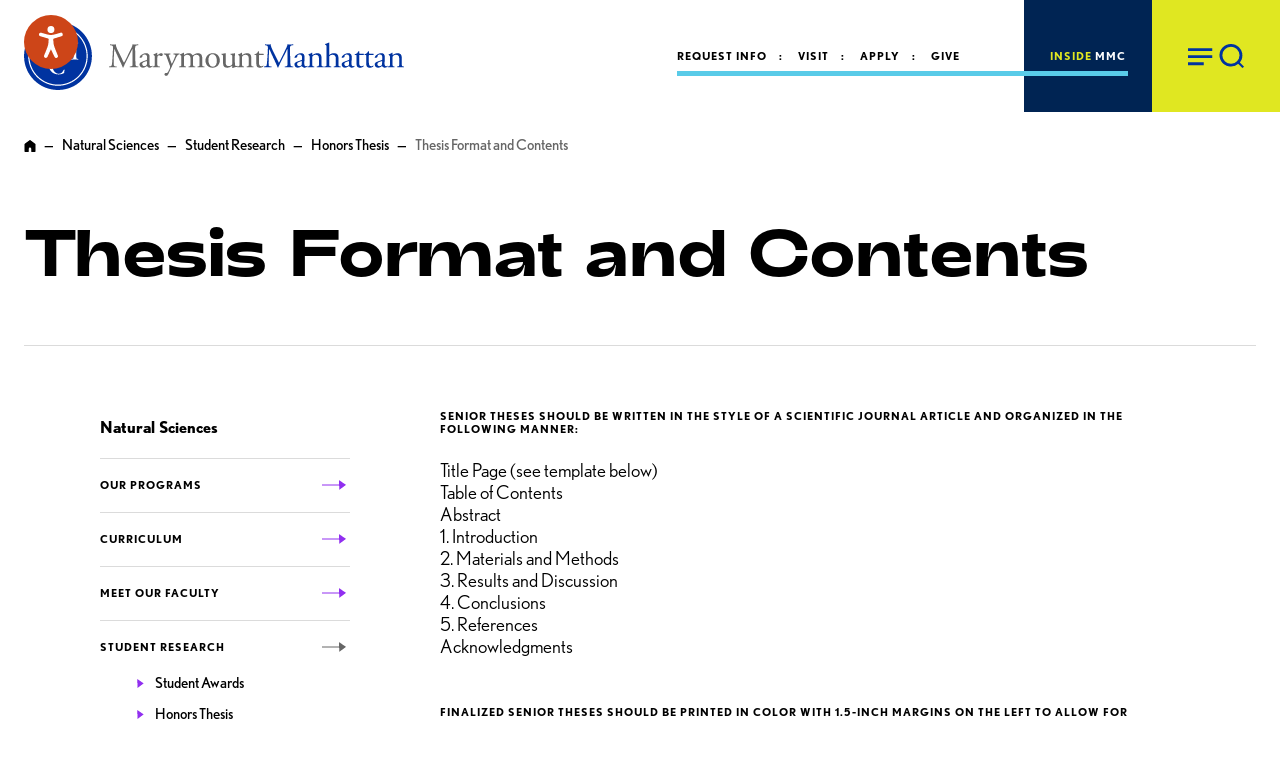

--- FILE ---
content_type: text/html; charset=utf-8
request_url: https://dev.mmm.edu/departments/natural-sciences/thesis-format-and-contents/
body_size: 16050
content:
<!DOCTYPE html>
<html lang="en" prefix="og: http://ogp.me/ns#">
  <head>
	<meta charset="utf-8"/>
	<meta name="viewport" content="width=device-width, initial-scale=1"/>
	<meta name="generator" content="LiveWhale"/>
	<meta name="robots" content="noindex, nofollow"/>
	<meta property="og:title" content="Thesis Format and Contents"/>
	<meta property="og:type" content="website"/>
	<meta property="og:url" content="https://dev.mmm.edu/departments/natural-sciences/thesis-format-and-contents/"/>
	<meta name="pagename" content="Thesis Format and Contents"/>
	<meta property="og:image" content="https://dev.mmm.edu/live/image/gid/108/width/1260/height/630/crop/1/10084_untitled.rev.1472490806.png"/>
	<meta property="og:image:secure_url" content="https://dev.mmm.edu/live/image/gid/108/width/1260/height/630/crop/1/10084_untitled.rev.1472490806.png"/>
	<meta property="og:image:width" content="628"/>
	<meta property="og:image:height" content="314"/>
	<meta name="twitter:card" content="summary_large_image"/>
	<meta name="twitter:title" content="Thesis Format and Contents"/>
	<meta name="twitter:image" content="https://dev.mmm.edu/live/image/gid/108/width/1260/height/630/crop/1/10084_untitled.rev.1472490806.png"/>
	<meta http-equiv="x-ua-compatible" content="ie=edge"/>
	<meta name="lw-template-updated" content="04/02/2021 12:56pm EDT"/>
	<title>Thesis Format and Contents  • Natural Sciences  • Marymount Manhattan College</title>
	<script>
	/*<![CDATA[*/
	var livewhale={"liveurl_dir":"\/live","host":"dev.mmm.edu","page":"\/departments\/natural-sciences\/thesis-format-and-contents\/index.php","request":"\/departments\/natural-sciences\/thesis-format-and-contents\/","ajax_timeout":30,"client_name":"Marymount Manhattan College","cookie_host":".mmm.edu","cookie_prefix":"lw_9756cde2_","date_format_us":"m\/d\/Y","date_format_euro":"d-m-Y","time_format_us":"g:ia","time_format_euro":"H:i","timezone_format":"us","has_ssl":"true","has_webp":true,"group_id":"108","group_title":"Natural Sciences","group_title_real":"Natural Sciences","group_fullname":"Departments: Natural Sciences","group_fullname_real":"Departments: Natural Sciences","group_twitter_name":"","group_facebook_name":"","group_instagram_name":"","group_directory":"\/departments\/natural-sciences\/","theme":"core"};
	/*]]>*/
	</script>

	<link rel="preload" href="/live/resource/css/_ingredients/themes/global/fonts/Adieu-Light.rev.1606696518.woff2" as="font" type="font/woff2" crossorigin="anonymous" />
	<link rel="preload" href="/live/resource/css/_ingredients/themes/global/fonts/Adieu-Bold.rev.1606696518.woff2" as="font" type="font/woff2" crossorigin="anonymous" />
<link rel="stylesheet" type="text/css" href="/live/resource/css/%5Clivewhale%5Ctheme%5Ccore%5Cstyles%5Ccommon.css/%5Clivewhale%5Ctheme%5Ccore%5Cstyles%5Cwidgets.css/%5Clivewhale%5Ctheme%5Ccore%5Cstyles%5Cfrontend.rev.1713682820.css" />
<link rel="stylesheet" type="text/css" href="/live/resource/css/%5Clivewhale%5Cstyles%5Clwui%5Clw-overlay.css/%5Clivewhale%5Cstyles%5Clwui%5Clw-notify.rev.1741503636.css" />
<link rel="stylesheet" type="text/css" href="/live/resource/css/%5C_i%5Cthemes%5Cglobal%5Cstyles%5C0-lw_fixed_image.css/%5C_i%5Cthemes%5Cglobal%5Cstyles%5C0-mstoner.css/%5C_i%5Cthemes%5Cglobal%5Cstyles%5C0-skip-links.css/%5C_i%5Cthemes%5Cglobal%5Cstyles%5C1-implementation.css/%5C_i%5Cthemes%5Cglobal%5Cstyles%5Clivewhale.rev.1706120561.css" /> <link rel="shortcut icon" type="image/x-icon" href="/favicon.ico" /> <link rel="stylesheet" href="https://use.typekit.net/egw2qpv.css" /> 
<script src="https://polyfill.io/v3/polyfill.min.js?features=default%2CElement.prototype.append%2CElement.prototype.prepend%2CElement.prototype.remove%2CElement.prototype.replaceWith%2CElement.prototype.classList%2CElement.prototype.cloneNode%2CElement.prototype.matches"></script> 
<!--START Lightbox Javascript-->
<script async type='text/javascript' src='https://www.lightboxcdn.com/vendor/146a6904-3b2d-4f75-b68b-f321cbf4c8b8/lightbox_speed.js'></script> <!--END Lightbox Javascript-->
<link rel="canonical" href="https://dev.mmm.edu/departments/natural-sciences/thesis-format-and-contents/"/>
	<!--[if lt IE 9]><script src="/live/resource/js/livewhale/thirdparty/html5shiv.rev.1472485391.js"></script><![endif]-->
</head>
  <body class="plain-page disable_story_categories image_hidden intro_hidden left-column_hidden right-column_hidden subcontent_hidden sidebar_hidden related-links_hidden contact-info_hidden body_departments group_natural_sciences group_name_departments_natural_sciences">
    <header class="header site-header">
  <div class="header__interior">
    <a href="/" class="header__logo"><span class="screen-reader-text">Marymount Manhattan</span> <span class="svg svg--logo"><svg viewbox="0 0 383.14 68.461" xmlns="http://www.w3.org/2000/svg">
    <path class="svg__logo__seal" d="M34.242 0C15.327 0 0 15.33 0 34.23c0 18.903 15.327 34.23 34.242 34.23 18.895 0 34.23-15.326 34.23-34.23C68.472 15.329 53.137 0 34.242 0zm-.002 4.234c16.539 0 29.996 13.455 29.996 29.994 0 16.54-13.457 29.994-29.996 29.994-16.542 0-30-13.455-30-29.994s13.457-29.994 30-29.994zm0 1.184c-15.889 0-28.814 12.927-28.814 28.812 0 15.886 12.924 28.811 28.814 28.811 15.886 0 28.812-12.925 28.812-28.811S50.126 5.418 34.24 5.418zM14.869 20.807c.15 0 .303.027.482.027.201 0 .514.024.918.024h.383c.64 0 1.098-.024 1.352-.024a20.42 20.42 0 011.146-.027c.407 0 .639.099.715.332l.26.69 4.488 11.038 4.336-11.039c.229-.588.332-.764.51-.869.23-.125.387-.152 1.1-.152.428 0 .941.028 1.533.05.605.025 1.882-.05 1.988-.05.172 0 2.65.05 2.65.05.642 0 1.1-.023 1.358-.023.483-.026.865-.027 1.146-.027.405 0 .637.099.717.332l.25.69 4.488 11.038 4.34-11.039c.231-.588.331-.764.51-.869.227-.125.381-.152 1.098-.152.43 0 .94.028 1.53.05.616.025 1.124 0 1.577-.023a2.46 2.46 0 01.41-.027c.356 0 .51.099.51.355 0 .333-.073.361-1.018.409-1.072.077-1.277.307-1.277 1.558 0 .125.027.233.027.354l.36 11.553c.05 1.862.153 2.041 1.271 2.066.615 0 .848.13.848.408 0 .281-.182.387-.693.387a5.26 5.26 0 01-.635-.03c-.637-.05-1.379-.05-2.192-.05-.818 0-1.637 0-2.453.05-.51.029-.813.052-.92.052-.356 0-.51-.128-.51-.383 0-.2.183-.38.387-.408l.684-.05c.996-.079 1.25-.458 1.25-1.759v-.283l-.229-11.781-5.248 13.34c-.31.765-.391.916-.671.916-.255 0-.401-.203-.61-.69l-5.43-13.107c-.337 4.874-.412 6.66-.412 8.907 0 1.197.014 2.076.067 2.71h.008c.815.077 1.463.202 1.949.377l1.406 3.338c-.042.132-.135.188-.305.188-.23 0-.41-.127-.662-.485a14.688 14.688 0 00-.605-.85 6.588 6.588 0 00-.805-.89 3.735 3.735 0 00-.725-.517c-.114-.059-.223-.117-.341-.164a5.307 5.307 0 00-1.188-.297 5.86 5.86 0 00-3.188.436 6.113 6.113 0 00-1.945 1.359c-1.373 1.424-2.22 3.568-2.22 6.08 0 4.587 2.776 8.187 6.35 8.187 2.114 0 3.42-.972 4.845-3.62.201-.384.355-.536.592-.536.228 0 .375.151.375.406l-.02.049-.207 2.299c-.052.582-.306.865-1.121 1.224-1.375.586-2.91.866-4.541.866-2.374 0-4.492-.64-6.197-1.86-2.246-1.636-3.725-4.39-3.725-6.94 0-2.4 1.054-4.519 2.799-6.07a9.3 9.3 0 011.285-.937c.102-.06.207-.137.268-.186.28-.255.37-.695.37-1.466v-.282l-.226-11.783-5.254 13.34c-.31.766-.386.916-.666.916-.254 0-.412-.203-.617-.69l-5.43-13.108c-.33 4.873-.404 6.66-.404 8.906 0 4.024.125 4.407 1.606 4.44.836.021 1.044.098 1.044.427 0 .307-.205.412-.765.412-.203 0-.402-.029-.658-.029-.56-.022-1.077-.076-1.537-.076-.43 0-.939 0-1.555.055-.56.022-.941.05-1.168.05-.308 0-.463-.106-.463-.337 0-.305.127-.327 1.047-.48 1.069-.15 1.3-.535 1.351-2.222.026-.56.076-1.58.18-3.033.18-2.783.304-5.104.41-8.267v-.479c0-.767-.055-1.051-.181-1.201-.154-.156-.334-.178-1.096-.203-.843-.027-1.12-.126-1.12-.489 0-.279.176-.378.661-.378zm20.25.738c-.65-.009-1.328.014-1.555.026-1.07.077-1.27.307-1.27 1.558 0 .125.022.233.022.354l.356 11.553c.003.175.011.327.015.469l.008.025h.002c.84-.173 1.717-.277 2.625-.277.268 0 .508.006.752.015.015-.131.021-.256.024-.41.024-.56.072-1.58.177-3.033.18-2.783.305-5.104.41-8.268v-.478c0-.767-.05-1.214-.18-1.37-.113-.113-.735-.154-1.384-.163z"></path>
    <path class="svg__logo__mm" d="M86.961 22.484c-.278.139-.312.66-.139.87l.557.07c2.121.347 2.4.799 2.33 2.99-.07 1.913-.207 4.869-.38 7.756a209.47 209.47 0 01-.477 6.369l-.057.636-.059.649c-.208 2.434-.697 2.678-2.158 2.851l-.763.104c-.21.173-.139.696.07.87a61.941 61.941 0 013.547-.104c1.321 0 2.677.033 3.86.103.243-.104.277-.66.034-.87l-1.32-.103c-1.357-.103-1.566-.661-1.566-3.236 0-2.956.14-6.051.244-8.174.105-2.017.208-4.032.347-6.19h.07c.766 1.601 1.496 3.409 2.227 5.009l3.13 6.713c.8 1.705 2.47 5.114 3.062 6.957.069.104.243.138.312.138.139 0 .277-.034.348-.138.626-1.6 2.19-4.87 3.756-7.93l3.095-6.088.172-.336.188-.377c.717-1.443 1.696-3.485 1.902-3.809h.07l.104 14.504-.002.41c-.007 1.887-.108 2.385-1.703 2.547l-1.008.104c-.208.209-.175.696.069.87a91.28 91.28 0 014.209-.104c1.251 0 2.679.033 4.105.103.243-.14.276-.66.068-.869l-1.11-.104c-1.636-.173-1.602-1.079-1.706-2.818-.278-5.008-.314-11.443-.383-15.13-.035-2.436.245-3.06 2.436-3.304l.728-.07c.174-.139.176-.73-.033-.87-1.078.07-2.228.104-3.098.104-.696 0-1.424 0-2.607-.103-.069 1.6-1.044 3.512-2.644 6.678l-3.27 6.644c-.87 1.773-1.738 3.583-2.678 5.217h-.07c-.834-1.53-1.598-3.13-2.398-4.766l-3.967-8.035c-1.078-2.225-1.948-4.382-1.809-5.738-1.147.103-2.087.103-2.886.103-.87 0-1.705-.033-2.748-.103zm149.59 6.926a.791.791 0 00-.377.03c-.348.695-1.01 1.634-1.46 2.052-.35.313-1.219.764-2.227 1.078-.14.21-.105.59.103.73h.975c.695 0 .73.07.73 1.01v7.965c0 2.087.626 3.756 3.617 3.756 1.775 0 3.026-.87 3.653-1.6.069-.208-.07-.592-.348-.592-.104 0-.556.382-.87.487a2.66 2.66 0 01-.939.174c-2.296 0-2.539-1.843-2.539-3.86v-6.506c0-.73.033-.834.625-.834h3.932c.313-.209.383-1.147-.035-1.46h-3.862c-.59 0-.627-.035-.627-.66v-1.567c-.069-.122-.208-.181-.351-.203zm-75.652 1.455c-.697.522-2.677 1.427-3.477 1.705-.173.104-.174.486-.035.625l.313.209c.85.566.931.764.94 1.8v6.903c-.01 2.09-.118 2.405-1.323 2.566l-.834.106c-.244.174-.174.766.07.87a51.023 51.023 0 013.373-.104c1.217 0 2.225.034 3.164.103.244-.103.314-.695.07-.87l-.624-.105c-1.254-.207-1.325-.52-1.325-3.025v-5.39c0-1.113.176-1.565.524-1.983.521-.626 1.496-1.252 2.922-1.252 2.156 0 3.199 1.251 3.199 3.582v5.043c0 2.505-.033 2.818-1.32 3.025l-.627.106c-.243.174-.174.766.07.87a42.64 42.64 0 013.164-.104c1.217 0 2.227.034 3.27.103.243-.103.312-.695.068-.87l-.73-.105c-1.253-.172-1.323-.52-1.323-3.025v-5.322c0-1.217.106-1.566.524-2.088.487-.626 1.565-1.215 2.886-1.215 2.192 0 3.235 1.216 3.235 3.582v5.043c0 2.505-.035 2.818-1.323 3.025l-.625.106c-.243.174-.175.766.069.87a42.664 42.664 0 013.166-.104c1.217 0 2.226.034 3.373.103.243-.103.313-.695.07-.869l-.834-.106c-1.251-.172-1.322-.52-1.322-3.025v-5.982c0-2.4-1.357-4.315-4.14-4.315-1.636 0-3.337.802-4.73 1.776-.312.208-.557.347-.87.277-.974-1.425-1.947-2.053-3.686-2.053-1.67 0-3.306.837-4.627 1.776-.244 0-.383-.175-.383-.383v-.213c.002-.32.015-.781.07-1.422a.407.407 0 00-.38-.244zm58.609 0c-.696.522-2.68 1.427-3.48 1.705-.175.105-.173.486-.034.625l.313.21c.94.627.94.8.94 2.157v6.322c-.004 2.293-.077 2.624-1.323 2.791l-.719.104c.046-.256-.016-.584-.15-.695-.487.104-.938.173-1.356.173-.974 0-1.08-1.043-1.08-3.79v-6.163c.005-1.146.042-2.103.106-2.709-.036-.14-.14-.207-.315-.242-.764.348-2.677.59-4.068.625-.279.139-.278.627-.035.766l.453.174c1.043.417 1.285.487 1.285 2.748v5.705c0 1.077-.243 1.6-.695 2.017-.765.661-1.878 1.043-2.817 1.043-2.643 0-3.236-1.6-3.236-4l.002-6.1c.004-1.497.039-2.18.103-2.736-.034-.14-.139-.207-.347-.242-.766.279-2.123.59-3.723.625-.244.105-.277.593-.068.766l.418.174c.968.42 1.036.72 1.04 2.515l.003 6.25c0 2.818 1.147 4.348 4.209 4.348 2.052 0 3.755-1.147 4.798-1.809.21 0 .313.175.313.487v1.427c.07.14.244.243.418.243 1.183-.66 3.2-1.01 4.557-1.287l.027-.022c-.029.232.055.51.215.578.974-.07 2.019-.103 3.271-.103 1.217 0 2.226.033 3.164.103.244-.104.315-.696.07-.869l-.626-.103c-1.253-.21-1.323-.522-1.323-3.028v-5.32c0-1.01.071-1.497.524-2.088.487-.66 1.635-1.217 2.957-1.217 2.365 0 3.27 1.461 3.27 3.444l-.003 5.418c-.003 2.29-.074 2.589-1.32 2.79l-.662.104c-.244.173-.174.765.07.87.939-.07 1.982-.104 3.235-.104 1.218 0 2.225.033 3.27.103.243-.104.313-.696.07-.869l-.766-.103c-1.252-.174-1.32-.522-1.32-3.028v-5.982c0-2.33-1.184-4.313-4.07-4.313-1.775 0-3.41.87-4.87 1.774-.245 0-.385-.174-.385-.383l.002-.213c.002-.32.013-.782.069-1.422a.403.403 0 00-.381-.242zm-85.357.002c-.87.522-2.715 1.425-3.514 1.703-.175.105-.174.486-.035.625l.313.21c.94.627.94.8.94 2.157v6.322c-.004 2.29-.077 2.59-1.323 2.791l-.66.104c-.244.173-.173.765.07.87.905-.07 1.946-.104 3.197-.104 1.218 0 2.227.033 3.862.103.243-.104.313-.696.07-.869l-1.254-.104c-1.321-.104-1.39-.521-1.39-3.027v-4.73c0-1.182.103-2.191.45-2.678.279-.382.698-.695 1.254-.695.487 0 1.007.208 1.53.556.243.14.418.244.765.244.557 0 1.496-.454 1.496-1.601 0-.835-.693-1.39-1.562-1.39-1.288 0-2.61 1.077-3.826 2.085-.07-.034-.106-.138-.106-.312v-2.018c0-.14-.104-.207-.277-.242zm-11.133.486c-2.539 0-6.47 2.47-6.47 4.28 0 .313.175.486.488.486.521 0 1.462-.245 1.984-.662.278-.209.312-.626.348-1.182.069-1.079 1.252-1.566 2.226-1.566 2.156 0 2.575 1.74 2.54 3.027l-.036 1.6c-.034.522-.07.834-.592 1.007l-4.138 1.498c-2.228.8-2.887 1.599-2.887 2.956 0 .974.416 1.844 1.076 2.435.592.522 1.428.799 2.438.799.973 0 1.738-.452 2.504-.87.695-.381 1.111-.695 1.355-.695.209 0 .417.278.557.487.591.765 1.427 1.078 2.261 1.078 1.705 0 2.92-1.356 2.92-1.53 0-.243-.102-.453-.242-.453-.104 0-.278.14-.453.245-.208.104-.52.209-.867.209-1.358 0-1.67-1.428-1.602-3.028l.21-6.05c.103-2.609-1.114-4.07-3.618-4.07zm67.34 0c-4.105 0-7.41 3.13-7.41 7.514 0 4.348 3.132 7.164 7.13 7.164 4.348 0 7.34-3.13 7.34-7.478 0-4.278-3.165-7.2-7.06-7.2zm-49.217.383c-.278.104-.314.695-.105.87l.869.173c1.217.244 1.461 1.079 2.052 2.713l2.713 7.443c.453 1.287.592 1.706.592 2.4 0 .488-.242 1.218-.348 1.497-.313.834-1.01 2.296-2.017 3.861-.244.383-.592.625-1.149.625h-.66c-.765 0-1.392.453-1.392 1.393 0 .87.522 1.494 1.53 1.494.802 0 1.636-.312 2.227-1.633a420.25 420.25 0 012.178-4.746l.393-.844a418.66 418.66 0 013.135-6.586l1.947-4c1.183-2.47 1.809-3.479 2.957-3.687l.59-.104c.244-.208.21-.73-.069-.869h-.002c-.974.07-1.773.104-2.642.104-.905 0-1.947-.034-3.06-.104-.28.104-.314.695-.071.87l1.078.173c.627.105.836.348.836.592 0 .382-.451 1.67-1.217 3.478l-1.183 2.748c-.626 1.426-1.183 2.505-1.288 2.575-.138-.07-.8-1.915-1.01-2.471l-1.11-3.201c-.21-.59-1.01-2.852-1.01-3.27 0-.244.278-.346.765-.451l.87-.174c.243-.174.21-.765-.07-.869a47.854 47.854 0 01-6.33 0zm48.799.66c3.306 0 4.488 3.756 4.488 6.713 0 2.678-.94 5.879-4.002 5.879-3.06 0-4.484-3.409-4.484-6.574 0-3.827 1.703-6.018 3.998-6.018zm-66.293 7.06c.209 0 .346.071.346.454l-.069 2.053c0 .73-.034 1.216-.45 1.634-.35.349-1.428.87-2.124.87-1.773 0-2.191-1.497-2.191-2.088 0-1.357 1.008-1.877 3.06-2.573.626-.208 1.22-.35 1.428-.35z"></path>
    <path class="svg__logo__mh" d="M307.45 20.674c-1.252.662-2.886 1.182-3.756 1.46-.173.105-.173.593 0 .698l.348.207c1.043.626 1.078.835 1.078 2.887v16.182c-.01 2.094-.118 2.437-1.322 2.566l-.87.106c-.243.173-.174.765.069.869a52.399 52.399 0 013.41-.104c1.217 0 2.226.034 3.27.104.242-.104.313-.73.07-.87l-.733-.105c-1.25-.173-1.32-.521-1.32-3.025v-5.844c0-1.217.104-1.39.73-1.912s1.53-.94 2.713-.94c2.227 0 3.305 1.496 3.305 3.721l-.002 5.211c-.003 2.289-.075 2.587-1.32 2.79l-.695.105c-.244.173-.175.765.068.869.94-.07 1.983-.104 3.234-.104 1.218 0 2.227.034 3.479.104.244-.104.313-.696.07-.87l-.94-.105c-1.25-.139-1.322-.521-1.322-3.025V35.84c0-2.434-1.182-4.486-4.486-4.486-1.774 0-3.442.835-4.695 1.809-.104-.07-.139-.349-.139-.663v-7.302c0-1.531.07-3.27.104-4.315a.383.383 0 00-.348-.209zm-64.279 1.81c-.278.14-.315.661-.14.87l.558.068c2.121.347 2.4.801 2.33 2.992-.07 1.914-.209 4.87-.383 7.756-.208 3.444-.383 5.358-.592 7.654-.208 2.435-.695 2.677-2.156 2.85l-.765.105c-.209.174-.14.696.068.87a62.028 62.028 0 013.549-.104c1.321 0 2.679.034 3.861.104.243-.105.277-.66.033-.87l-1.32-.105c-1.356-.103-1.564-.66-1.564-3.234 0-2.957.138-6.052.242-8.174.104-2.017.209-4.035.347-6.192h.07c.765 1.601 1.495 3.41 2.225 5.01l3.131 6.713c.8 1.705 2.47 5.114 3.063 6.957.07.104.243.139.312.139.14 0 .278-.035.348-.139.626-1.599 2.191-4.87 3.756-7.932l3.097-6.085c.696-1.357 2.017-4.141 2.26-4.524h.07l.104 14.506c0 2.227 0 2.782-1.705 2.955l-1.008.106c-.208.208-.173.696.07.869a90.964 90.964 0 014.207-.104 85.9 85.9 0 014.106.104c.243-.14.279-.66.07-.87l-1.113-.105c-1.635-.173-1.602-1.077-1.705-2.816-.279-5.008-.314-11.443-.383-15.131-.034-2.435.244-3.06 2.436-3.305l.73-.068c.174-.139.174-.73-.035-.87-1.08.07-2.227.104-3.096.104-.695 0-1.427 0-2.61-.103-.068 1.6-1.042 3.512-2.642 6.677l-3.27 6.645c-.87 1.773-1.74 3.58-2.679 5.215h-.068c-.835-1.53-1.602-3.129-2.4-4.764l-3.968-8.035c-1.078-2.226-1.945-4.383-1.806-5.739-1.148.104-2.087.104-2.887.104-.87 0-1.704-.034-2.748-.104zm94.432 6.926a.8.8 0 00-.379.03c-.348.695-1.01 1.634-1.46 2.052-.349.313-1.217.765-2.225 1.078-.14.21-.105.591.103.73h.975c.695 0 .73.07.73 1.009v7.964c0 2.087.626 3.758 3.617 3.758 1.775 0 3.026-.87 3.653-1.6.069-.208-.07-.591-.348-.591-.104 0-.557.382-.871.486a2.65 2.65 0 01-.938.174c-2.296 0-2.539-1.842-2.539-3.86v-6.505c0-.731.033-.834.625-.834h3.932c.313-.21.38-1.147-.037-1.461h-3.86c-.59 0-.627-.034-.627-.66v-1.567c-.069-.121-.208-.181-.351-.203zm9.809 0a.8.8 0 00-.38.03c-.347.695-1.009 1.634-1.46 2.052-.349.313-1.216.765-2.225 1.078-.14.21-.105.591.104.73h.972c.696 0 .73.07.73 1.009v7.964c0 2.087.627 3.758 3.618 3.758 1.774 0 3.029-.87 3.654-1.6.07-.208-.069-.591-.347-.591-.105 0-.558.382-.871.486-.278.105-.59.174-.938.174-2.296 0-2.54-1.842-2.54-3.86v-6.634c.005-.614.072-.705.626-.705h3.932c.312-.21.38-1.147-.036-1.461h-3.86c-.593 0-.628-.034-.628-.66v-1.567c-.07-.121-.208-.181-.351-.203zm-57.08 1.455c-.696.523-2.679 1.427-3.479 1.706-.173.105-.174.486-.035.625l.313.208c.939.626.939.802.939 2.159v6.086c0 2.505-.035 2.852-1.322 3.025l-.73.105c-.244.174-.174.765.07.87a45.26 45.26 0 013.269-.104c1.217 0 2.227.034 3.166.104.244-.105.312-.696.068-.87l-.625-.105c-1.252-.209-1.322-.52-1.322-3.025v-5.32c0-1.01.07-1.497.522-2.089.487-.66 1.635-1.216 2.957-1.216 2.365 0 3.27 1.46 3.27 3.443v5.418c-.004 2.29-.078 2.587-1.323 2.79l-.66.105c-.244.173-.174.764.07.869.939-.07 1.98-.104 3.232-.104 1.219 0 2.228.034 3.272.104.243-.105.312-.696.068-.87l-.765-.105c-1.251-.173-1.32-.52-1.32-3.025v-5.983c0-2.33-1.184-4.312-4.071-4.312-1.774 0-3.407.869-4.87 1.773-.243 0-.382-.174-.382-.383v-.213c.002-.319.015-.781.07-1.421-.069-.175-.244-.245-.382-.245zm80.939 0c-.696.523-2.68 1.427-3.48 1.706-.174.105-.173.486-.034.625l.312.208c.94.626.94.802.94 2.159v6.322c-.003 2.292-.078 2.621-1.322 2.79l-.73.105c-.244.173-.173.764.07.869a45.26 45.26 0 013.269-.104c1.218 0 2.228.034 3.166.104.244-.105.312-.696.068-.87l-.625-.105c-1.252-.209-1.322-.52-1.322-3.025v-5.32c0-1.01.07-1.497.523-2.089.487-.66 1.634-1.218 2.956-1.218 2.365 0 3.269 1.462 3.269 3.445v5.418c-.003 2.29-.077 2.587-1.322 2.79l-.66.105c-.244.173-.176.764.068.869.939-.07 1.983-.104 3.234-.104 1.22 0 2.228.034 3.272.104.244-.105.312-.696.068-.87l-.765-.105c-1.252-.173-1.32-.52-1.32-3.025v-5.983c0-2.33-1.185-4.312-4.07-4.312-1.776 0-3.409.869-4.87 1.773-.244 0-.383-.174-.383-.383 0-.313 0-.834.07-1.634a.406.406 0 00-.382-.245zm-92.037.489c-2.54 0-6.471 2.468-6.471 4.277 0 .314.176.488.488.488.523 0 1.461-.245 1.983-.662.278-.208.31-.626.345-1.181.07-1.08 1.253-1.567 2.227-1.567 2.157 0 2.575 1.74 2.54 3.027l-.034 1.598c-.035.522-.071.837-.592 1.01l-4.139 1.496c-2.225.8-2.887 1.6-2.887 2.957 0 .974.418 1.844 1.079 2.436.59.521 1.425.798 2.433.798.973 0 1.739-.452 2.504-.869.696-.382 1.114-.695 1.357-.695.21 0 .418.278.557.486.592.766 1.427 1.078 2.262 1.078 1.704 0 2.922-1.356 2.922-1.529 0-.244-.106-.453-.244-.453-.105 0-.278.139-.452.244a2.01 2.01 0 01-.87.21c-1.357 0-1.67-1.428-1.6-3.028l.209-6.051c.105-2.608-1.113-4.07-3.618-4.07zm47.615 0c-2.54 0-6.47 2.468-6.47 4.277 0 .314.173.488.487.488.52 0 1.461-.245 1.983-.662.278-.208.313-.626.347-1.181.07-1.08 1.252-1.567 2.227-1.567 2.156 0 2.574 1.74 2.539 3.027l-.035 1.598c-.035.522-.068.837-.59 1.01l-4.14 1.496c-2.227.8-2.887 1.6-2.887 2.957 0 .974.417 1.844 1.078 2.436.592.521 1.427.798 2.435.798.975 0 1.74-.452 2.504-.869.696-.382 1.114-.695 1.358-.695.208 0 .417.278.556.486.593.766 1.427 1.078 2.262 1.078 1.703 0 2.92-1.356 2.92-1.529 0-.244-.106-.453-.244-.453-.104 0-.278.139-.452.244a1.998 1.998 0 01-.869.21c-1.356 0-1.67-1.428-1.6-3.028l.21-6.051c.104-2.608-1.115-4.07-3.62-4.07zm33.322 0c-2.54 0-6.47 2.468-6.47 4.277 0 .314.173.488.487.488.52 0 1.46-.245 1.98-.662.279-.208.316-.626.35-1.181.07-1.08 1.252-1.567 2.227-1.567 2.157 0 2.571 1.74 2.537 3.027l-.033 1.598c-.035.522-.07.837-.592 1.01l-4.139 1.496c-2.225.8-2.886 1.6-2.886 2.957 0 .974.417 1.844 1.078 2.436.59.521 1.425.798 2.433.798.974 0 1.74-.452 2.504-.869.697-.382 1.114-.695 1.358-.695.209 0 .417.278.556.486.592.766 1.426 1.078 2.26 1.078 1.704 0 2.924-1.356 2.924-1.529 0-.244-.106-.453-.244-.453-.105 0-.28.139-.453.244a1.998 1.998 0 01-.87.21c-1.356 0-1.668-1.428-1.6-3.028l.21-6.051c.104-2.608-1.113-4.07-3.617-4.07zm-80.312 8.103c.208 0 .35.07.35.453l-.071 2.053c0 .73-.036 1.217-.453 1.635-.349.348-1.426.869-2.121.869-1.775 0-2.192-1.497-2.192-2.088 0-1.357 1.01-1.879 3.06-2.574.627-.209 1.218-.348 1.427-.348zm47.615 0c.209 0 .35.07.35.453l-.071 2.053c0 .73-.034 1.217-.451 1.635-.348.348-1.428.869-2.123.869-1.774 0-2.192-1.497-2.192-2.088 0-1.357 1.01-1.879 3.063-2.574.626-.209 1.215-.348 1.424-.348zm33.322 0c.208 0 .347.07.347.453l-.068 2.053c0 .73-.036 1.217-.453 1.635-.348.348-1.426.869-2.121.869-1.774 0-2.192-1.497-2.192-2.088 0-1.357 1.01-1.879 3.06-2.574.628-.209 1.218-.348 1.427-.348z"></path></svg></span></a>
    <nav class="header__links">
      <div id="lw_widget_3b2b64a70" class="lw_widget lw_widget_type_navigation lw_widget_navigation">
        <ul class="lw_widget_results lw_widget_results_navigation">
          <li class="lw_item_1 lw_files_php lw_item_70ea5f1b">
            <a href="/academics/">Academics</a>
          </li>
          <li class="lw_item_2 lw_files_php lw_item_6ad09584">
            <a href="/admissions-and-aid/">Admissions and Aid</a>
          </li>
          <li class="lw_item_3 lw_files_php lw_item_bf91e44e">
            <a href="/student-life/">Student Life</a>
          </li>
          <li class="lw_item_4 lw_files_php lw_item_7e5dc573">
            <a href="/alumni/alumni-spotlight/">Meet Our Grads</a>
          </li>
          <li class="lw_item_5 lw_files_php lw_item_080587d4">
            <a href="/about-us/">About</a>
          </li>
        </ul>
      </div>
    </nav>
    <nav class="header__actions">
      <div id="lw_widget_a7c3cd070" class="lw_widget lw_widget_type_navigation lw_widget_navigation">
        <ul class="lw_widget_results lw_widget_results_navigation">
          <li class="lw_item_1 lw_item_a0a0c3b7">
            <a href="https://apply.mmm.edu/register/discover" class="lw_external_url" target="_blank">Request Info</a>
          </li>
          <li class="lw_item_2 lw_files_php lw_item_adbcf44a">
            <a href="/admissions-and-aid/visit-campus.php">Visit</a>
          </li>
          <li class="lw_item_3 lw_files_php lw_item_939e66ba">
            <a href="/admissions-and-aid/apply-now/">Apply</a>
          </li>
          <li class="lw_item_4 lw_files_php lw_item_92313879">
            <a href="/giving/make-a-gift/">Give</a>
          </li>
        </ul>
      </div>
    </nav><button class="header__inside-open"><em>Inside</em> MMC</button>
    <div class="flyout flyout--inside">
      <div class="flyout__scroll">
        <div class="flyout__container">
          <a href="#" class="flyout__logo"><span class="screen-reader-text">Marymount Manhattan</span> <span class="svg svg--logo"><svg viewbox="0 0 383.14 68.461" xmlns="http://www.w3.org/2000/svg">
          <path class="svg__logo__seal" d="M34.242 0C15.327 0 0 15.33 0 34.23c0 18.903 15.327 34.23 34.242 34.23 18.895 0 34.23-15.326 34.23-34.23C68.472 15.329 53.137 0 34.242 0zm-.002 4.234c16.539 0 29.996 13.455 29.996 29.994 0 16.54-13.457 29.994-29.996 29.994-16.542 0-30-13.455-30-29.994s13.457-29.994 30-29.994zm0 1.184c-15.889 0-28.814 12.927-28.814 28.812 0 15.886 12.924 28.811 28.814 28.811 15.886 0 28.812-12.925 28.812-28.811S50.126 5.418 34.24 5.418zM14.869 20.807c.15 0 .303.027.482.027.201 0 .514.024.918.024h.383c.64 0 1.098-.024 1.352-.024a20.42 20.42 0 011.146-.027c.407 0 .639.099.715.332l.26.69 4.488 11.038 4.336-11.039c.229-.588.332-.764.51-.869.23-.125.387-.152 1.1-.152.428 0 .941.028 1.533.05.605.025 1.882-.05 1.988-.05.172 0 2.65.05 2.65.05.642 0 1.1-.023 1.358-.023.483-.026.865-.027 1.146-.027.405 0 .637.099.717.332l.25.69 4.488 11.038 4.34-11.039c.231-.588.331-.764.51-.869.227-.125.381-.152 1.098-.152.43 0 .94.028 1.53.05.616.025 1.124 0 1.577-.023a2.46 2.46 0 01.41-.027c.356 0 .51.099.51.355 0 .333-.073.361-1.018.409-1.072.077-1.277.307-1.277 1.558 0 .125.027.233.027.354l.36 11.553c.05 1.862.153 2.041 1.271 2.066.615 0 .848.13.848.408 0 .281-.182.387-.693.387a5.26 5.26 0 01-.635-.03c-.637-.05-1.379-.05-2.192-.05-.818 0-1.637 0-2.453.05-.51.029-.813.052-.92.052-.356 0-.51-.128-.51-.383 0-.2.183-.38.387-.408l.684-.05c.996-.079 1.25-.458 1.25-1.759v-.283l-.229-11.781-5.248 13.34c-.31.765-.391.916-.671.916-.255 0-.401-.203-.61-.69l-5.43-13.107c-.337 4.874-.412 6.66-.412 8.907 0 1.197.014 2.076.067 2.71h.008c.815.077 1.463.202 1.949.377l1.406 3.338c-.042.132-.135.188-.305.188-.23 0-.41-.127-.662-.485a14.688 14.688 0 00-.605-.85 6.588 6.588 0 00-.805-.89 3.735 3.735 0 00-.725-.517c-.114-.059-.223-.117-.341-.164a5.307 5.307 0 00-1.188-.297 5.86 5.86 0 00-3.188.436 6.113 6.113 0 00-1.945 1.359c-1.373 1.424-2.22 3.568-2.22 6.08 0 4.587 2.776 8.187 6.35 8.187 2.114 0 3.42-.972 4.845-3.62.201-.384.355-.536.592-.536.228 0 .375.151.375.406l-.02.049-.207 2.299c-.052.582-.306.865-1.121 1.224-1.375.586-2.91.866-4.541.866-2.374 0-4.492-.64-6.197-1.86-2.246-1.636-3.725-4.39-3.725-6.94 0-2.4 1.054-4.519 2.799-6.07a9.3 9.3 0 011.285-.937c.102-.06.207-.137.268-.186.28-.255.37-.695.37-1.466v-.282l-.226-11.783-5.254 13.34c-.31.766-.386.916-.666.916-.254 0-.412-.203-.617-.69l-5.43-13.108c-.33 4.873-.404 6.66-.404 8.906 0 4.024.125 4.407 1.606 4.44.836.021 1.044.098 1.044.427 0 .307-.205.412-.765.412-.203 0-.402-.029-.658-.029-.56-.022-1.077-.076-1.537-.076-.43 0-.939 0-1.555.055-.56.022-.941.05-1.168.05-.308 0-.463-.106-.463-.337 0-.305.127-.327 1.047-.48 1.069-.15 1.3-.535 1.351-2.222.026-.56.076-1.58.18-3.033.18-2.783.304-5.104.41-8.267v-.479c0-.767-.055-1.051-.181-1.201-.154-.156-.334-.178-1.096-.203-.843-.027-1.12-.126-1.12-.489 0-.279.176-.378.661-.378zm20.25.738c-.65-.009-1.328.014-1.555.026-1.07.077-1.27.307-1.27 1.558 0 .125.022.233.022.354l.356 11.553c.003.175.011.327.015.469l.008.025h.002c.84-.173 1.717-.277 2.625-.277.268 0 .508.006.752.015.015-.131.021-.256.024-.41.024-.56.072-1.58.177-3.033.18-2.783.305-5.104.41-8.268v-.478c0-.767-.05-1.214-.18-1.37-.113-.113-.735-.154-1.384-.163z"></path>
          <path class="svg__logo__mm" d="M86.961 22.484c-.278.139-.312.66-.139.87l.557.07c2.121.347 2.4.799 2.33 2.99-.07 1.913-.207 4.869-.38 7.756a209.47 209.47 0 01-.477 6.369l-.057.636-.059.649c-.208 2.434-.697 2.678-2.158 2.851l-.763.104c-.21.173-.139.696.07.87a61.941 61.941 0 013.547-.104c1.321 0 2.677.033 3.86.103.243-.104.277-.66.034-.87l-1.32-.103c-1.357-.103-1.566-.661-1.566-3.236 0-2.956.14-6.051.244-8.174.105-2.017.208-4.032.347-6.19h.07c.766 1.601 1.496 3.409 2.227 5.009l3.13 6.713c.8 1.705 2.47 5.114 3.062 6.957.069.104.243.138.312.138.139 0 .277-.034.348-.138.626-1.6 2.19-4.87 3.756-7.93l3.095-6.088.172-.336.188-.377c.717-1.443 1.696-3.485 1.902-3.809h.07l.104 14.504-.002.41c-.007 1.887-.108 2.385-1.703 2.547l-1.008.104c-.208.209-.175.696.069.87a91.28 91.28 0 014.209-.104c1.251 0 2.679.033 4.105.103.243-.14.276-.66.068-.869l-1.11-.104c-1.636-.173-1.602-1.079-1.706-2.818-.278-5.008-.314-11.443-.383-15.13-.035-2.436.245-3.06 2.436-3.304l.728-.07c.174-.139.176-.73-.033-.87-1.078.07-2.228.104-3.098.104-.696 0-1.424 0-2.607-.103-.069 1.6-1.044 3.512-2.644 6.678l-3.27 6.644c-.87 1.773-1.738 3.583-2.678 5.217h-.07c-.834-1.53-1.598-3.13-2.398-4.766l-3.967-8.035c-1.078-2.225-1.948-4.382-1.809-5.738-1.147.103-2.087.103-2.886.103-.87 0-1.705-.033-2.748-.103zm149.59 6.926a.791.791 0 00-.377.03c-.348.695-1.01 1.634-1.46 2.052-.35.313-1.219.764-2.227 1.078-.14.21-.105.59.103.73h.975c.695 0 .73.07.73 1.01v7.965c0 2.087.626 3.756 3.617 3.756 1.775 0 3.026-.87 3.653-1.6.069-.208-.07-.592-.348-.592-.104 0-.556.382-.87.487a2.66 2.66 0 01-.939.174c-2.296 0-2.539-1.843-2.539-3.86v-6.506c0-.73.033-.834.625-.834h3.932c.313-.209.383-1.147-.035-1.46h-3.862c-.59 0-.627-.035-.627-.66v-1.567c-.069-.122-.208-.181-.351-.203zm-75.652 1.455c-.697.522-2.677 1.427-3.477 1.705-.173.104-.174.486-.035.625l.313.209c.85.566.931.764.94 1.8v6.903c-.01 2.09-.118 2.405-1.323 2.566l-.834.106c-.244.174-.174.766.07.87a51.023 51.023 0 013.373-.104c1.217 0 2.225.034 3.164.103.244-.103.314-.695.07-.87l-.624-.105c-1.254-.207-1.325-.52-1.325-3.025v-5.39c0-1.113.176-1.565.524-1.983.521-.626 1.496-1.252 2.922-1.252 2.156 0 3.199 1.251 3.199 3.582v5.043c0 2.505-.033 2.818-1.32 3.025l-.627.106c-.243.174-.174.766.07.87a42.64 42.64 0 013.164-.104c1.217 0 2.227.034 3.27.103.243-.103.312-.695.068-.87l-.73-.105c-1.253-.172-1.323-.52-1.323-3.025v-5.322c0-1.217.106-1.566.524-2.088.487-.626 1.565-1.215 2.886-1.215 2.192 0 3.235 1.216 3.235 3.582v5.043c0 2.505-.035 2.818-1.323 3.025l-.625.106c-.243.174-.175.766.069.87a42.664 42.664 0 013.166-.104c1.217 0 2.226.034 3.373.103.243-.103.313-.695.07-.869l-.834-.106c-1.251-.172-1.322-.52-1.322-3.025v-5.982c0-2.4-1.357-4.315-4.14-4.315-1.636 0-3.337.802-4.73 1.776-.312.208-.557.347-.87.277-.974-1.425-1.947-2.053-3.686-2.053-1.67 0-3.306.837-4.627 1.776-.244 0-.383-.175-.383-.383v-.213c.002-.32.015-.781.07-1.422a.407.407 0 00-.38-.244zm58.609 0c-.696.522-2.68 1.427-3.48 1.705-.175.105-.173.486-.034.625l.313.21c.94.627.94.8.94 2.157v6.322c-.004 2.293-.077 2.624-1.323 2.791l-.719.104c.046-.256-.016-.584-.15-.695-.487.104-.938.173-1.356.173-.974 0-1.08-1.043-1.08-3.79v-6.163c.005-1.146.042-2.103.106-2.709-.036-.14-.14-.207-.315-.242-.764.348-2.677.59-4.068.625-.279.139-.278.627-.035.766l.453.174c1.043.417 1.285.487 1.285 2.748v5.705c0 1.077-.243 1.6-.695 2.017-.765.661-1.878 1.043-2.817 1.043-2.643 0-3.236-1.6-3.236-4l.002-6.1c.004-1.497.039-2.18.103-2.736-.034-.14-.139-.207-.347-.242-.766.279-2.123.59-3.723.625-.244.105-.277.593-.068.766l.418.174c.968.42 1.036.72 1.04 2.515l.003 6.25c0 2.818 1.147 4.348 4.209 4.348 2.052 0 3.755-1.147 4.798-1.809.21 0 .313.175.313.487v1.427c.07.14.244.243.418.243 1.183-.66 3.2-1.01 4.557-1.287l.027-.022c-.029.232.055.51.215.578.974-.07 2.019-.103 3.271-.103 1.217 0 2.226.033 3.164.103.244-.104.315-.696.07-.869l-.626-.103c-1.253-.21-1.323-.522-1.323-3.028v-5.32c0-1.01.071-1.497.524-2.088.487-.66 1.635-1.217 2.957-1.217 2.365 0 3.27 1.461 3.27 3.444l-.003 5.418c-.003 2.29-.074 2.589-1.32 2.79l-.662.104c-.244.173-.174.765.07.87.939-.07 1.982-.104 3.235-.104 1.218 0 2.225.033 3.27.103.243-.104.313-.696.07-.869l-.766-.103c-1.252-.174-1.32-.522-1.32-3.028v-5.982c0-2.33-1.184-4.313-4.07-4.313-1.775 0-3.41.87-4.87 1.774-.245 0-.385-.174-.385-.383l.002-.213c.002-.32.013-.782.069-1.422a.403.403 0 00-.381-.242zm-85.357.002c-.87.522-2.715 1.425-3.514 1.703-.175.105-.174.486-.035.625l.313.21c.94.627.94.8.94 2.157v6.322c-.004 2.29-.077 2.59-1.323 2.791l-.66.104c-.244.173-.173.765.07.87.905-.07 1.946-.104 3.197-.104 1.218 0 2.227.033 3.862.103.243-.104.313-.696.07-.869l-1.254-.104c-1.321-.104-1.39-.521-1.39-3.027v-4.73c0-1.182.103-2.191.45-2.678.279-.382.698-.695 1.254-.695.487 0 1.007.208 1.53.556.243.14.418.244.765.244.557 0 1.496-.454 1.496-1.601 0-.835-.693-1.39-1.562-1.39-1.288 0-2.61 1.077-3.826 2.085-.07-.034-.106-.138-.106-.312v-2.018c0-.14-.104-.207-.277-.242zm-11.133.486c-2.539 0-6.47 2.47-6.47 4.28 0 .313.175.486.488.486.521 0 1.462-.245 1.984-.662.278-.209.312-.626.348-1.182.069-1.079 1.252-1.566 2.226-1.566 2.156 0 2.575 1.74 2.54 3.027l-.036 1.6c-.034.522-.07.834-.592 1.007l-4.138 1.498c-2.228.8-2.887 1.599-2.887 2.956 0 .974.416 1.844 1.076 2.435.592.522 1.428.799 2.438.799.973 0 1.738-.452 2.504-.87.695-.381 1.111-.695 1.355-.695.209 0 .417.278.557.487.591.765 1.427 1.078 2.261 1.078 1.705 0 2.92-1.356 2.92-1.53 0-.243-.102-.453-.242-.453-.104 0-.278.14-.453.245-.208.104-.52.209-.867.209-1.358 0-1.67-1.428-1.602-3.028l.21-6.05c.103-2.609-1.114-4.07-3.618-4.07zm67.34 0c-4.105 0-7.41 3.13-7.41 7.514 0 4.348 3.132 7.164 7.13 7.164 4.348 0 7.34-3.13 7.34-7.478 0-4.278-3.165-7.2-7.06-7.2zm-49.217.383c-.278.104-.314.695-.105.87l.869.173c1.217.244 1.461 1.079 2.052 2.713l2.713 7.443c.453 1.287.592 1.706.592 2.4 0 .488-.242 1.218-.348 1.497-.313.834-1.01 2.296-2.017 3.861-.244.383-.592.625-1.149.625h-.66c-.765 0-1.392.453-1.392 1.393 0 .87.522 1.494 1.53 1.494.802 0 1.636-.312 2.227-1.633a420.25 420.25 0 012.178-4.746l.393-.844a418.66 418.66 0 013.135-6.586l1.947-4c1.183-2.47 1.809-3.479 2.957-3.687l.59-.104c.244-.208.21-.73-.069-.869h-.002c-.974.07-1.773.104-2.642.104-.905 0-1.947-.034-3.06-.104-.28.104-.314.695-.071.87l1.078.173c.627.105.836.348.836.592 0 .382-.451 1.67-1.217 3.478l-1.183 2.748c-.626 1.426-1.183 2.505-1.288 2.575-.138-.07-.8-1.915-1.01-2.471l-1.11-3.201c-.21-.59-1.01-2.852-1.01-3.27 0-.244.278-.346.765-.451l.87-.174c.243-.174.21-.765-.07-.869a47.854 47.854 0 01-6.33 0zm48.799.66c3.306 0 4.488 3.756 4.488 6.713 0 2.678-.94 5.879-4.002 5.879-3.06 0-4.484-3.409-4.484-6.574 0-3.827 1.703-6.018 3.998-6.018zm-66.293 7.06c.209 0 .346.071.346.454l-.069 2.053c0 .73-.034 1.216-.45 1.634-.35.349-1.428.87-2.124.87-1.773 0-2.191-1.497-2.191-2.088 0-1.357 1.008-1.877 3.06-2.573.626-.208 1.22-.35 1.428-.35z"></path>
          <path class="svg__logo__mh" d="M307.45 20.674c-1.252.662-2.886 1.182-3.756 1.46-.173.105-.173.593 0 .698l.348.207c1.043.626 1.078.835 1.078 2.887v16.182c-.01 2.094-.118 2.437-1.322 2.566l-.87.106c-.243.173-.174.765.069.869a52.399 52.399 0 013.41-.104c1.217 0 2.226.034 3.27.104.242-.104.313-.73.07-.87l-.733-.105c-1.25-.173-1.32-.521-1.32-3.025v-5.844c0-1.217.104-1.39.73-1.912s1.53-.94 2.713-.94c2.227 0 3.305 1.496 3.305 3.721l-.002 5.211c-.003 2.289-.075 2.587-1.32 2.79l-.695.105c-.244.173-.175.765.068.869.94-.07 1.983-.104 3.234-.104 1.218 0 2.227.034 3.479.104.244-.104.313-.696.07-.87l-.94-.105c-1.25-.139-1.322-.521-1.322-3.025V35.84c0-2.434-1.182-4.486-4.486-4.486-1.774 0-3.442.835-4.695 1.809-.104-.07-.139-.349-.139-.663v-7.302c0-1.531.07-3.27.104-4.315a.383.383 0 00-.348-.209zm-64.279 1.81c-.278.14-.315.661-.14.87l.558.068c2.121.347 2.4.801 2.33 2.992-.07 1.914-.209 4.87-.383 7.756-.208 3.444-.383 5.358-.592 7.654-.208 2.435-.695 2.677-2.156 2.85l-.765.105c-.209.174-.14.696.068.87a62.028 62.028 0 013.549-.104c1.321 0 2.679.034 3.861.104.243-.105.277-.66.033-.87l-1.32-.105c-1.356-.103-1.564-.66-1.564-3.234 0-2.957.138-6.052.242-8.174.104-2.017.209-4.035.347-6.192h.07c.765 1.601 1.495 3.41 2.225 5.01l3.131 6.713c.8 1.705 2.47 5.114 3.063 6.957.07.104.243.139.312.139.14 0 .278-.035.348-.139.626-1.599 2.191-4.87 3.756-7.932l3.097-6.085c.696-1.357 2.017-4.141 2.26-4.524h.07l.104 14.506c0 2.227 0 2.782-1.705 2.955l-1.008.106c-.208.208-.173.696.07.869a90.964 90.964 0 014.207-.104 85.9 85.9 0 014.106.104c.243-.14.279-.66.07-.87l-1.113-.105c-1.635-.173-1.602-1.077-1.705-2.816-.279-5.008-.314-11.443-.383-15.131-.034-2.435.244-3.06 2.436-3.305l.73-.068c.174-.139.174-.73-.035-.87-1.08.07-2.227.104-3.096.104-.695 0-1.427 0-2.61-.103-.068 1.6-1.042 3.512-2.642 6.677l-3.27 6.645c-.87 1.773-1.74 3.58-2.679 5.215h-.068c-.835-1.53-1.602-3.129-2.4-4.764l-3.968-8.035c-1.078-2.226-1.945-4.383-1.806-5.739-1.148.104-2.087.104-2.887.104-.87 0-1.704-.034-2.748-.104zm94.432 6.926a.8.8 0 00-.379.03c-.348.695-1.01 1.634-1.46 2.052-.349.313-1.217.765-2.225 1.078-.14.21-.105.591.103.73h.975c.695 0 .73.07.73 1.009v7.964c0 2.087.626 3.758 3.617 3.758 1.775 0 3.026-.87 3.653-1.6.069-.208-.07-.591-.348-.591-.104 0-.557.382-.871.486a2.65 2.65 0 01-.938.174c-2.296 0-2.539-1.842-2.539-3.86v-6.505c0-.731.033-.834.625-.834h3.932c.313-.21.38-1.147-.037-1.461h-3.86c-.59 0-.627-.034-.627-.66v-1.567c-.069-.121-.208-.181-.351-.203zm9.809 0a.8.8 0 00-.38.03c-.347.695-1.009 1.634-1.46 2.052-.349.313-1.216.765-2.225 1.078-.14.21-.105.591.104.73h.972c.696 0 .73.07.73 1.009v7.964c0 2.087.627 3.758 3.618 3.758 1.774 0 3.029-.87 3.654-1.6.07-.208-.069-.591-.347-.591-.105 0-.558.382-.871.486-.278.105-.59.174-.938.174-2.296 0-2.54-1.842-2.54-3.86v-6.634c.005-.614.072-.705.626-.705h3.932c.312-.21.38-1.147-.036-1.461h-3.86c-.593 0-.628-.034-.628-.66v-1.567c-.07-.121-.208-.181-.351-.203zm-57.08 1.455c-.696.523-2.679 1.427-3.479 1.706-.173.105-.174.486-.035.625l.313.208c.939.626.939.802.939 2.159v6.086c0 2.505-.035 2.852-1.322 3.025l-.73.105c-.244.174-.174.765.07.87a45.26 45.26 0 013.269-.104c1.217 0 2.227.034 3.166.104.244-.105.312-.696.068-.87l-.625-.105c-1.252-.209-1.322-.52-1.322-3.025v-5.32c0-1.01.07-1.497.522-2.089.487-.66 1.635-1.216 2.957-1.216 2.365 0 3.27 1.46 3.27 3.443v5.418c-.004 2.29-.078 2.587-1.323 2.79l-.66.105c-.244.173-.174.764.07.869.939-.07 1.98-.104 3.232-.104 1.219 0 2.228.034 3.272.104.243-.105.312-.696.068-.87l-.765-.105c-1.251-.173-1.32-.52-1.32-3.025v-5.983c0-2.33-1.184-4.312-4.071-4.312-1.774 0-3.407.869-4.87 1.773-.243 0-.382-.174-.382-.383v-.213c.002-.319.015-.781.07-1.421-.069-.175-.244-.245-.382-.245zm80.939 0c-.696.523-2.68 1.427-3.48 1.706-.174.105-.173.486-.034.625l.312.208c.94.626.94.802.94 2.159v6.322c-.003 2.292-.078 2.621-1.322 2.79l-.73.105c-.244.173-.173.764.07.869a45.26 45.26 0 013.269-.104c1.218 0 2.228.034 3.166.104.244-.105.312-.696.068-.87l-.625-.105c-1.252-.209-1.322-.52-1.322-3.025v-5.32c0-1.01.07-1.497.523-2.089.487-.66 1.634-1.218 2.956-1.218 2.365 0 3.269 1.462 3.269 3.445v5.418c-.003 2.29-.077 2.587-1.322 2.79l-.66.105c-.244.173-.176.764.068.869.939-.07 1.983-.104 3.234-.104 1.22 0 2.228.034 3.272.104.244-.105.312-.696.068-.87l-.765-.105c-1.252-.173-1.32-.52-1.32-3.025v-5.983c0-2.33-1.185-4.312-4.07-4.312-1.776 0-3.409.869-4.87 1.773-.244 0-.383-.174-.383-.383 0-.313 0-.834.07-1.634a.406.406 0 00-.382-.245zm-92.037.489c-2.54 0-6.471 2.468-6.471 4.277 0 .314.176.488.488.488.523 0 1.461-.245 1.983-.662.278-.208.31-.626.345-1.181.07-1.08 1.253-1.567 2.227-1.567 2.157 0 2.575 1.74 2.54 3.027l-.034 1.598c-.035.522-.071.837-.592 1.01l-4.139 1.496c-2.225.8-2.887 1.6-2.887 2.957 0 .974.418 1.844 1.079 2.436.59.521 1.425.798 2.433.798.973 0 1.739-.452 2.504-.869.696-.382 1.114-.695 1.357-.695.21 0 .418.278.557.486.592.766 1.427 1.078 2.262 1.078 1.704 0 2.922-1.356 2.922-1.529 0-.244-.106-.453-.244-.453-.105 0-.278.139-.452.244a2.01 2.01 0 01-.87.21c-1.357 0-1.67-1.428-1.6-3.028l.209-6.051c.105-2.608-1.113-4.07-3.618-4.07zm47.615 0c-2.54 0-6.47 2.468-6.47 4.277 0 .314.173.488.487.488.52 0 1.461-.245 1.983-.662.278-.208.313-.626.347-1.181.07-1.08 1.252-1.567 2.227-1.567 2.156 0 2.574 1.74 2.539 3.027l-.035 1.598c-.035.522-.068.837-.59 1.01l-4.14 1.496c-2.227.8-2.887 1.6-2.887 2.957 0 .974.417 1.844 1.078 2.436.592.521 1.427.798 2.435.798.975 0 1.74-.452 2.504-.869.696-.382 1.114-.695 1.358-.695.208 0 .417.278.556.486.593.766 1.427 1.078 2.262 1.078 1.703 0 2.92-1.356 2.92-1.529 0-.244-.106-.453-.244-.453-.104 0-.278.139-.452.244a1.998 1.998 0 01-.869.21c-1.356 0-1.67-1.428-1.6-3.028l.21-6.051c.104-2.608-1.115-4.07-3.62-4.07zm33.322 0c-2.54 0-6.47 2.468-6.47 4.277 0 .314.173.488.487.488.52 0 1.46-.245 1.98-.662.279-.208.316-.626.35-1.181.07-1.08 1.252-1.567 2.227-1.567 2.157 0 2.571 1.74 2.537 3.027l-.033 1.598c-.035.522-.07.837-.592 1.01l-4.139 1.496c-2.225.8-2.886 1.6-2.886 2.957 0 .974.417 1.844 1.078 2.436.59.521 1.425.798 2.433.798.974 0 1.74-.452 2.504-.869.697-.382 1.114-.695 1.358-.695.209 0 .417.278.556.486.592.766 1.426 1.078 2.26 1.078 1.704 0 2.924-1.356 2.924-1.529 0-.244-.106-.453-.244-.453-.105 0-.28.139-.453.244a1.998 1.998 0 01-.87.21c-1.356 0-1.668-1.428-1.6-3.028l.21-6.051c.104-2.608-1.113-4.07-3.617-4.07zm-80.312 8.103c.208 0 .35.07.35.453l-.071 2.053c0 .73-.036 1.217-.453 1.635-.349.348-1.426.869-2.121.869-1.775 0-2.192-1.497-2.192-2.088 0-1.357 1.01-1.879 3.06-2.574.627-.209 1.218-.348 1.427-.348zm47.615 0c.209 0 .35.07.35.453l-.071 2.053c0 .73-.034 1.217-.451 1.635-.348.348-1.428.869-2.123.869-1.774 0-2.192-1.497-2.192-2.088 0-1.357 1.01-1.879 3.063-2.574.626-.209 1.215-.348 1.424-.348zm33.322 0c.208 0 .347.07.347.453l-.068 2.053c0 .73-.036 1.217-.453 1.635-.348.348-1.426.869-2.121.869-1.774 0-2.192-1.497-2.192-2.088 0-1.357 1.01-1.879 3.06-2.574.628-.209 1.218-.348 1.427-.348z"></path></svg></span></a>
          <div class="flyout__inside">
            <p class="flyout__title">
              Inside MMC
            </p>
            <nav class="flyout__buttons">
              <div id="lw_widget_d3bda258" class="lw_widget lw_widget_type_navigation lw_widget_navigation">
                <ul class="lw_widget_results lw_widget_results_navigation">
                  <li class="lw_item_1 lw_item_31766936">
                    <a href="https://mmcny.onelogin.com" class="lw_external_url" target="_blank">OneLogin</a>
                  </li>
                  <li class="lw_item_2 lw_item_865d6bd2">
                    <a href="https://portal.mmm.edu/" class="lw_external_url" target="_blank">My MMC</a>
                  </li>
                  <li class="lw_item_3 lw_item_ff403484">
                    <a href="https://marymount.blackboard.com/webapps/login/" class="lw_external_url" target="_blank">Blackboard</a>
                  </li>
                  <li class="lw_item_4 lw_item_0005c4a4">
                    <a href="https://mmm.brightspace.com" class="lw_external_url" target="_blank">BRIGHTSPACE</a>
                  </li>
                  <li class="lw_item_5 lw_files_php lw_item_fba324a7">
                    <a href="/calendar/academic-calendar/">Academic Calendar</a>
                  </li>
                  <li class="lw_item_6 lw_item_43ac66c6">
                    <a href="/calendar/#view/month">Events Calendar</a>
                  </li>
                  <li class="lw_item_7 lw_item_69299236">
                    <a href="https://portal.office.com/" class="lw_external_url" target="_blank">Email</a>
                  </li>
                </ul>
              </div>
            </nav>
            <nav class="flyout__list">
              <div id="lw_widget_9d7c7a28" class="lw_widget lw_widget_type_navigation lw_widget_navigation">
                <ul class="lw_widget_results lw_widget_results_navigation">
                  <li class="lw_item_1 lw_item_416e792c">
                    <a href="http://mmm.smartcatalogiq.com/2020-2021/Catalog/" class="lw_external_url" target="_blank">Academic Catalog</a>
                  </li>
                  <li class="lw_item_2 lw_files_php lw_item_de3592ac">
                    <a href="/offices/library/">Library</a>
                  </li>
                  <li class="lw_item_3 lw_files_php lw_item_07a850ec">
                    <a href="https://mmcconnect.mmm.edu:8443/MMC/Main?TYPE=M&amp;PID=CORE-WBMAIN&amp;TOKENIDX=3758937853" class="lw_external_url" target="_blank">MMC Connect</a>
                  </li>
                  <li class="lw_item_4 lw_item_59455441">
                    <a href="https://engage.mmm.edu/home_login" class="lw_external_url" target="_blank">MMC Engage</a>
                  </li>
                  <li class="lw_item_5 lw_files_php lw_item_56531112">
                    <a href="/offices/information-technology/">IT Department</a>
                  </li>
                </ul>
              </div>
            </nav>
          </div>
        </div>
      </div><button class="flyout__close"><span class="screen-reader-text">Close flyout</span> <span class="svg svg--close"><svg viewbox="0 0 25.456 25.456" xmlns="http://www.w3.org/2000/svg">
      <path d="M23.335 0l2.121 2.121L14.85 12.728l10.607 10.607-2.121 2.122L12.728 14.85 2.121 25.457 0 23.335l10.607-10.607L0 2.121 2.12 0l10.607 10.607z"></path></svg></span></button>
    </div><button class="header__menu-open"><span class="screen-reader-text">Open menu</span> <span class="svg svg--menu-search"><svg viewbox="0 0 39.125 17" xmlns="http://www.w3.org/2000/svg">
    <path d="M29.977 0c-2.13 0-4.134.83-5.64 2.336A7.924 7.924 0 0022 7.976c0 2.13.829 4.133 2.335 5.64a7.927 7.927 0 005.641 2.337 7.91 7.91 0 005.148-1.889L38.061 17l1.064-.94-1.64-1.642-1.295-1.293c2.65-3.13 2.377-7.838-.574-10.79A7.92 7.92 0 0029.977 0zm.025 2c1.603 0 3.111.625 4.244 1.758a6.005 6.005 0 010 8.484A5.965 5.965 0 0130.002 14a5.966 5.966 0 01-4.244-1.758A5.96 5.96 0 0124 8a5.96 5.96 0 011.758-4.242A5.964 5.964 0 0130.002 2zM0 3v2h17V3H0zm0 5v2h17V8H0zm0 5v2h11v-2H0z"></path></svg></span></button>
    <div class="flyout flyout--menu">
      <div class="flyout__scroll">
        <div class="flyout__container">
          <a href="#" class="flyout__logo"><span class="screen-reader-text">Marymount Manhattan</span> <span class="svg svg--logo"><svg viewbox="0 0 383.14 68.461" xmlns="http://www.w3.org/2000/svg">
          <path class="svg__logo__seal" d="M34.242 0C15.327 0 0 15.33 0 34.23c0 18.903 15.327 34.23 34.242 34.23 18.895 0 34.23-15.326 34.23-34.23C68.472 15.329 53.137 0 34.242 0zm-.002 4.234c16.539 0 29.996 13.455 29.996 29.994 0 16.54-13.457 29.994-29.996 29.994-16.542 0-30-13.455-30-29.994s13.457-29.994 30-29.994zm0 1.184c-15.889 0-28.814 12.927-28.814 28.812 0 15.886 12.924 28.811 28.814 28.811 15.886 0 28.812-12.925 28.812-28.811S50.126 5.418 34.24 5.418zM14.869 20.807c.15 0 .303.027.482.027.201 0 .514.024.918.024h.383c.64 0 1.098-.024 1.352-.024a20.42 20.42 0 011.146-.027c.407 0 .639.099.715.332l.26.69 4.488 11.038 4.336-11.039c.229-.588.332-.764.51-.869.23-.125.387-.152 1.1-.152.428 0 .941.028 1.533.05.605.025 1.882-.05 1.988-.05.172 0 2.65.05 2.65.05.642 0 1.1-.023 1.358-.023.483-.026.865-.027 1.146-.027.405 0 .637.099.717.332l.25.69 4.488 11.038 4.34-11.039c.231-.588.331-.764.51-.869.227-.125.381-.152 1.098-.152.43 0 .94.028 1.53.05.616.025 1.124 0 1.577-.023a2.46 2.46 0 01.41-.027c.356 0 .51.099.51.355 0 .333-.073.361-1.018.409-1.072.077-1.277.307-1.277 1.558 0 .125.027.233.027.354l.36 11.553c.05 1.862.153 2.041 1.271 2.066.615 0 .848.13.848.408 0 .281-.182.387-.693.387a5.26 5.26 0 01-.635-.03c-.637-.05-1.379-.05-2.192-.05-.818 0-1.637 0-2.453.05-.51.029-.813.052-.92.052-.356 0-.51-.128-.51-.383 0-.2.183-.38.387-.408l.684-.05c.996-.079 1.25-.458 1.25-1.759v-.283l-.229-11.781-5.248 13.34c-.31.765-.391.916-.671.916-.255 0-.401-.203-.61-.69l-5.43-13.107c-.337 4.874-.412 6.66-.412 8.907 0 1.197.014 2.076.067 2.71h.008c.815.077 1.463.202 1.949.377l1.406 3.338c-.042.132-.135.188-.305.188-.23 0-.41-.127-.662-.485a14.688 14.688 0 00-.605-.85 6.588 6.588 0 00-.805-.89 3.735 3.735 0 00-.725-.517c-.114-.059-.223-.117-.341-.164a5.307 5.307 0 00-1.188-.297 5.86 5.86 0 00-3.188.436 6.113 6.113 0 00-1.945 1.359c-1.373 1.424-2.22 3.568-2.22 6.08 0 4.587 2.776 8.187 6.35 8.187 2.114 0 3.42-.972 4.845-3.62.201-.384.355-.536.592-.536.228 0 .375.151.375.406l-.02.049-.207 2.299c-.052.582-.306.865-1.121 1.224-1.375.586-2.91.866-4.541.866-2.374 0-4.492-.64-6.197-1.86-2.246-1.636-3.725-4.39-3.725-6.94 0-2.4 1.054-4.519 2.799-6.07a9.3 9.3 0 011.285-.937c.102-.06.207-.137.268-.186.28-.255.37-.695.37-1.466v-.282l-.226-11.783-5.254 13.34c-.31.766-.386.916-.666.916-.254 0-.412-.203-.617-.69l-5.43-13.108c-.33 4.873-.404 6.66-.404 8.906 0 4.024.125 4.407 1.606 4.44.836.021 1.044.098 1.044.427 0 .307-.205.412-.765.412-.203 0-.402-.029-.658-.029-.56-.022-1.077-.076-1.537-.076-.43 0-.939 0-1.555.055-.56.022-.941.05-1.168.05-.308 0-.463-.106-.463-.337 0-.305.127-.327 1.047-.48 1.069-.15 1.3-.535 1.351-2.222.026-.56.076-1.58.18-3.033.18-2.783.304-5.104.41-8.267v-.479c0-.767-.055-1.051-.181-1.201-.154-.156-.334-.178-1.096-.203-.843-.027-1.12-.126-1.12-.489 0-.279.176-.378.661-.378zm20.25.738c-.65-.009-1.328.014-1.555.026-1.07.077-1.27.307-1.27 1.558 0 .125.022.233.022.354l.356 11.553c.003.175.011.327.015.469l.008.025h.002c.84-.173 1.717-.277 2.625-.277.268 0 .508.006.752.015.015-.131.021-.256.024-.41.024-.56.072-1.58.177-3.033.18-2.783.305-5.104.41-8.268v-.478c0-.767-.05-1.214-.18-1.37-.113-.113-.735-.154-1.384-.163z"></path>
          <path class="svg__logo__mm" d="M86.961 22.484c-.278.139-.312.66-.139.87l.557.07c2.121.347 2.4.799 2.33 2.99-.07 1.913-.207 4.869-.38 7.756a209.47 209.47 0 01-.477 6.369l-.057.636-.059.649c-.208 2.434-.697 2.678-2.158 2.851l-.763.104c-.21.173-.139.696.07.87a61.941 61.941 0 013.547-.104c1.321 0 2.677.033 3.86.103.243-.104.277-.66.034-.87l-1.32-.103c-1.357-.103-1.566-.661-1.566-3.236 0-2.956.14-6.051.244-8.174.105-2.017.208-4.032.347-6.19h.07c.766 1.601 1.496 3.409 2.227 5.009l3.13 6.713c.8 1.705 2.47 5.114 3.062 6.957.069.104.243.138.312.138.139 0 .277-.034.348-.138.626-1.6 2.19-4.87 3.756-7.93l3.095-6.088.172-.336.188-.377c.717-1.443 1.696-3.485 1.902-3.809h.07l.104 14.504-.002.41c-.007 1.887-.108 2.385-1.703 2.547l-1.008.104c-.208.209-.175.696.069.87a91.28 91.28 0 014.209-.104c1.251 0 2.679.033 4.105.103.243-.14.276-.66.068-.869l-1.11-.104c-1.636-.173-1.602-1.079-1.706-2.818-.278-5.008-.314-11.443-.383-15.13-.035-2.436.245-3.06 2.436-3.304l.728-.07c.174-.139.176-.73-.033-.87-1.078.07-2.228.104-3.098.104-.696 0-1.424 0-2.607-.103-.069 1.6-1.044 3.512-2.644 6.678l-3.27 6.644c-.87 1.773-1.738 3.583-2.678 5.217h-.07c-.834-1.53-1.598-3.13-2.398-4.766l-3.967-8.035c-1.078-2.225-1.948-4.382-1.809-5.738-1.147.103-2.087.103-2.886.103-.87 0-1.705-.033-2.748-.103zm149.59 6.926a.791.791 0 00-.377.03c-.348.695-1.01 1.634-1.46 2.052-.35.313-1.219.764-2.227 1.078-.14.21-.105.59.103.73h.975c.695 0 .73.07.73 1.01v7.965c0 2.087.626 3.756 3.617 3.756 1.775 0 3.026-.87 3.653-1.6.069-.208-.07-.592-.348-.592-.104 0-.556.382-.87.487a2.66 2.66 0 01-.939.174c-2.296 0-2.539-1.843-2.539-3.86v-6.506c0-.73.033-.834.625-.834h3.932c.313-.209.383-1.147-.035-1.46h-3.862c-.59 0-.627-.035-.627-.66v-1.567c-.069-.122-.208-.181-.351-.203zm-75.652 1.455c-.697.522-2.677 1.427-3.477 1.705-.173.104-.174.486-.035.625l.313.209c.85.566.931.764.94 1.8v6.903c-.01 2.09-.118 2.405-1.323 2.566l-.834.106c-.244.174-.174.766.07.87a51.023 51.023 0 013.373-.104c1.217 0 2.225.034 3.164.103.244-.103.314-.695.07-.87l-.624-.105c-1.254-.207-1.325-.52-1.325-3.025v-5.39c0-1.113.176-1.565.524-1.983.521-.626 1.496-1.252 2.922-1.252 2.156 0 3.199 1.251 3.199 3.582v5.043c0 2.505-.033 2.818-1.32 3.025l-.627.106c-.243.174-.174.766.07.87a42.64 42.64 0 013.164-.104c1.217 0 2.227.034 3.27.103.243-.103.312-.695.068-.87l-.73-.105c-1.253-.172-1.323-.52-1.323-3.025v-5.322c0-1.217.106-1.566.524-2.088.487-.626 1.565-1.215 2.886-1.215 2.192 0 3.235 1.216 3.235 3.582v5.043c0 2.505-.035 2.818-1.323 3.025l-.625.106c-.243.174-.175.766.069.87a42.664 42.664 0 013.166-.104c1.217 0 2.226.034 3.373.103.243-.103.313-.695.07-.869l-.834-.106c-1.251-.172-1.322-.52-1.322-3.025v-5.982c0-2.4-1.357-4.315-4.14-4.315-1.636 0-3.337.802-4.73 1.776-.312.208-.557.347-.87.277-.974-1.425-1.947-2.053-3.686-2.053-1.67 0-3.306.837-4.627 1.776-.244 0-.383-.175-.383-.383v-.213c.002-.32.015-.781.07-1.422a.407.407 0 00-.38-.244zm58.609 0c-.696.522-2.68 1.427-3.48 1.705-.175.105-.173.486-.034.625l.313.21c.94.627.94.8.94 2.157v6.322c-.004 2.293-.077 2.624-1.323 2.791l-.719.104c.046-.256-.016-.584-.15-.695-.487.104-.938.173-1.356.173-.974 0-1.08-1.043-1.08-3.79v-6.163c.005-1.146.042-2.103.106-2.709-.036-.14-.14-.207-.315-.242-.764.348-2.677.59-4.068.625-.279.139-.278.627-.035.766l.453.174c1.043.417 1.285.487 1.285 2.748v5.705c0 1.077-.243 1.6-.695 2.017-.765.661-1.878 1.043-2.817 1.043-2.643 0-3.236-1.6-3.236-4l.002-6.1c.004-1.497.039-2.18.103-2.736-.034-.14-.139-.207-.347-.242-.766.279-2.123.59-3.723.625-.244.105-.277.593-.068.766l.418.174c.968.42 1.036.72 1.04 2.515l.003 6.25c0 2.818 1.147 4.348 4.209 4.348 2.052 0 3.755-1.147 4.798-1.809.21 0 .313.175.313.487v1.427c.07.14.244.243.418.243 1.183-.66 3.2-1.01 4.557-1.287l.027-.022c-.029.232.055.51.215.578.974-.07 2.019-.103 3.271-.103 1.217 0 2.226.033 3.164.103.244-.104.315-.696.07-.869l-.626-.103c-1.253-.21-1.323-.522-1.323-3.028v-5.32c0-1.01.071-1.497.524-2.088.487-.66 1.635-1.217 2.957-1.217 2.365 0 3.27 1.461 3.27 3.444l-.003 5.418c-.003 2.29-.074 2.589-1.32 2.79l-.662.104c-.244.173-.174.765.07.87.939-.07 1.982-.104 3.235-.104 1.218 0 2.225.033 3.27.103.243-.104.313-.696.07-.869l-.766-.103c-1.252-.174-1.32-.522-1.32-3.028v-5.982c0-2.33-1.184-4.313-4.07-4.313-1.775 0-3.41.87-4.87 1.774-.245 0-.385-.174-.385-.383l.002-.213c.002-.32.013-.782.069-1.422a.403.403 0 00-.381-.242zm-85.357.002c-.87.522-2.715 1.425-3.514 1.703-.175.105-.174.486-.035.625l.313.21c.94.627.94.8.94 2.157v6.322c-.004 2.29-.077 2.59-1.323 2.791l-.66.104c-.244.173-.173.765.07.87.905-.07 1.946-.104 3.197-.104 1.218 0 2.227.033 3.862.103.243-.104.313-.696.07-.869l-1.254-.104c-1.321-.104-1.39-.521-1.39-3.027v-4.73c0-1.182.103-2.191.45-2.678.279-.382.698-.695 1.254-.695.487 0 1.007.208 1.53.556.243.14.418.244.765.244.557 0 1.496-.454 1.496-1.601 0-.835-.693-1.39-1.562-1.39-1.288 0-2.61 1.077-3.826 2.085-.07-.034-.106-.138-.106-.312v-2.018c0-.14-.104-.207-.277-.242zm-11.133.486c-2.539 0-6.47 2.47-6.47 4.28 0 .313.175.486.488.486.521 0 1.462-.245 1.984-.662.278-.209.312-.626.348-1.182.069-1.079 1.252-1.566 2.226-1.566 2.156 0 2.575 1.74 2.54 3.027l-.036 1.6c-.034.522-.07.834-.592 1.007l-4.138 1.498c-2.228.8-2.887 1.599-2.887 2.956 0 .974.416 1.844 1.076 2.435.592.522 1.428.799 2.438.799.973 0 1.738-.452 2.504-.87.695-.381 1.111-.695 1.355-.695.209 0 .417.278.557.487.591.765 1.427 1.078 2.261 1.078 1.705 0 2.92-1.356 2.92-1.53 0-.243-.102-.453-.242-.453-.104 0-.278.14-.453.245-.208.104-.52.209-.867.209-1.358 0-1.67-1.428-1.602-3.028l.21-6.05c.103-2.609-1.114-4.07-3.618-4.07zm67.34 0c-4.105 0-7.41 3.13-7.41 7.514 0 4.348 3.132 7.164 7.13 7.164 4.348 0 7.34-3.13 7.34-7.478 0-4.278-3.165-7.2-7.06-7.2zm-49.217.383c-.278.104-.314.695-.105.87l.869.173c1.217.244 1.461 1.079 2.052 2.713l2.713 7.443c.453 1.287.592 1.706.592 2.4 0 .488-.242 1.218-.348 1.497-.313.834-1.01 2.296-2.017 3.861-.244.383-.592.625-1.149.625h-.66c-.765 0-1.392.453-1.392 1.393 0 .87.522 1.494 1.53 1.494.802 0 1.636-.312 2.227-1.633a420.25 420.25 0 012.178-4.746l.393-.844a418.66 418.66 0 013.135-6.586l1.947-4c1.183-2.47 1.809-3.479 2.957-3.687l.59-.104c.244-.208.21-.73-.069-.869h-.002c-.974.07-1.773.104-2.642.104-.905 0-1.947-.034-3.06-.104-.28.104-.314.695-.071.87l1.078.173c.627.105.836.348.836.592 0 .382-.451 1.67-1.217 3.478l-1.183 2.748c-.626 1.426-1.183 2.505-1.288 2.575-.138-.07-.8-1.915-1.01-2.471l-1.11-3.201c-.21-.59-1.01-2.852-1.01-3.27 0-.244.278-.346.765-.451l.87-.174c.243-.174.21-.765-.07-.869a47.854 47.854 0 01-6.33 0zm48.799.66c3.306 0 4.488 3.756 4.488 6.713 0 2.678-.94 5.879-4.002 5.879-3.06 0-4.484-3.409-4.484-6.574 0-3.827 1.703-6.018 3.998-6.018zm-66.293 7.06c.209 0 .346.071.346.454l-.069 2.053c0 .73-.034 1.216-.45 1.634-.35.349-1.428.87-2.124.87-1.773 0-2.191-1.497-2.191-2.088 0-1.357 1.008-1.877 3.06-2.573.626-.208 1.22-.35 1.428-.35z"></path>
          <path class="svg__logo__mh" d="M307.45 20.674c-1.252.662-2.886 1.182-3.756 1.46-.173.105-.173.593 0 .698l.348.207c1.043.626 1.078.835 1.078 2.887v16.182c-.01 2.094-.118 2.437-1.322 2.566l-.87.106c-.243.173-.174.765.069.869a52.399 52.399 0 013.41-.104c1.217 0 2.226.034 3.27.104.242-.104.313-.73.07-.87l-.733-.105c-1.25-.173-1.32-.521-1.32-3.025v-5.844c0-1.217.104-1.39.73-1.912s1.53-.94 2.713-.94c2.227 0 3.305 1.496 3.305 3.721l-.002 5.211c-.003 2.289-.075 2.587-1.32 2.79l-.695.105c-.244.173-.175.765.068.869.94-.07 1.983-.104 3.234-.104 1.218 0 2.227.034 3.479.104.244-.104.313-.696.07-.87l-.94-.105c-1.25-.139-1.322-.521-1.322-3.025V35.84c0-2.434-1.182-4.486-4.486-4.486-1.774 0-3.442.835-4.695 1.809-.104-.07-.139-.349-.139-.663v-7.302c0-1.531.07-3.27.104-4.315a.383.383 0 00-.348-.209zm-64.279 1.81c-.278.14-.315.661-.14.87l.558.068c2.121.347 2.4.801 2.33 2.992-.07 1.914-.209 4.87-.383 7.756-.208 3.444-.383 5.358-.592 7.654-.208 2.435-.695 2.677-2.156 2.85l-.765.105c-.209.174-.14.696.068.87a62.028 62.028 0 013.549-.104c1.321 0 2.679.034 3.861.104.243-.105.277-.66.033-.87l-1.32-.105c-1.356-.103-1.564-.66-1.564-3.234 0-2.957.138-6.052.242-8.174.104-2.017.209-4.035.347-6.192h.07c.765 1.601 1.495 3.41 2.225 5.01l3.131 6.713c.8 1.705 2.47 5.114 3.063 6.957.07.104.243.139.312.139.14 0 .278-.035.348-.139.626-1.599 2.191-4.87 3.756-7.932l3.097-6.085c.696-1.357 2.017-4.141 2.26-4.524h.07l.104 14.506c0 2.227 0 2.782-1.705 2.955l-1.008.106c-.208.208-.173.696.07.869a90.964 90.964 0 014.207-.104 85.9 85.9 0 014.106.104c.243-.14.279-.66.07-.87l-1.113-.105c-1.635-.173-1.602-1.077-1.705-2.816-.279-5.008-.314-11.443-.383-15.131-.034-2.435.244-3.06 2.436-3.305l.73-.068c.174-.139.174-.73-.035-.87-1.08.07-2.227.104-3.096.104-.695 0-1.427 0-2.61-.103-.068 1.6-1.042 3.512-2.642 6.677l-3.27 6.645c-.87 1.773-1.74 3.58-2.679 5.215h-.068c-.835-1.53-1.602-3.129-2.4-4.764l-3.968-8.035c-1.078-2.226-1.945-4.383-1.806-5.739-1.148.104-2.087.104-2.887.104-.87 0-1.704-.034-2.748-.104zm94.432 6.926a.8.8 0 00-.379.03c-.348.695-1.01 1.634-1.46 2.052-.349.313-1.217.765-2.225 1.078-.14.21-.105.591.103.73h.975c.695 0 .73.07.73 1.009v7.964c0 2.087.626 3.758 3.617 3.758 1.775 0 3.026-.87 3.653-1.6.069-.208-.07-.591-.348-.591-.104 0-.557.382-.871.486a2.65 2.65 0 01-.938.174c-2.296 0-2.539-1.842-2.539-3.86v-6.505c0-.731.033-.834.625-.834h3.932c.313-.21.38-1.147-.037-1.461h-3.86c-.59 0-.627-.034-.627-.66v-1.567c-.069-.121-.208-.181-.351-.203zm9.809 0a.8.8 0 00-.38.03c-.347.695-1.009 1.634-1.46 2.052-.349.313-1.216.765-2.225 1.078-.14.21-.105.591.104.73h.972c.696 0 .73.07.73 1.009v7.964c0 2.087.627 3.758 3.618 3.758 1.774 0 3.029-.87 3.654-1.6.07-.208-.069-.591-.347-.591-.105 0-.558.382-.871.486-.278.105-.59.174-.938.174-2.296 0-2.54-1.842-2.54-3.86v-6.634c.005-.614.072-.705.626-.705h3.932c.312-.21.38-1.147-.036-1.461h-3.86c-.593 0-.628-.034-.628-.66v-1.567c-.07-.121-.208-.181-.351-.203zm-57.08 1.455c-.696.523-2.679 1.427-3.479 1.706-.173.105-.174.486-.035.625l.313.208c.939.626.939.802.939 2.159v6.086c0 2.505-.035 2.852-1.322 3.025l-.73.105c-.244.174-.174.765.07.87a45.26 45.26 0 013.269-.104c1.217 0 2.227.034 3.166.104.244-.105.312-.696.068-.87l-.625-.105c-1.252-.209-1.322-.52-1.322-3.025v-5.32c0-1.01.07-1.497.522-2.089.487-.66 1.635-1.216 2.957-1.216 2.365 0 3.27 1.46 3.27 3.443v5.418c-.004 2.29-.078 2.587-1.323 2.79l-.66.105c-.244.173-.174.764.07.869.939-.07 1.98-.104 3.232-.104 1.219 0 2.228.034 3.272.104.243-.105.312-.696.068-.87l-.765-.105c-1.251-.173-1.32-.52-1.32-3.025v-5.983c0-2.33-1.184-4.312-4.071-4.312-1.774 0-3.407.869-4.87 1.773-.243 0-.382-.174-.382-.383v-.213c.002-.319.015-.781.07-1.421-.069-.175-.244-.245-.382-.245zm80.939 0c-.696.523-2.68 1.427-3.48 1.706-.174.105-.173.486-.034.625l.312.208c.94.626.94.802.94 2.159v6.322c-.003 2.292-.078 2.621-1.322 2.79l-.73.105c-.244.173-.173.764.07.869a45.26 45.26 0 013.269-.104c1.218 0 2.228.034 3.166.104.244-.105.312-.696.068-.87l-.625-.105c-1.252-.209-1.322-.52-1.322-3.025v-5.32c0-1.01.07-1.497.523-2.089.487-.66 1.634-1.218 2.956-1.218 2.365 0 3.269 1.462 3.269 3.445v5.418c-.003 2.29-.077 2.587-1.322 2.79l-.66.105c-.244.173-.176.764.068.869.939-.07 1.983-.104 3.234-.104 1.22 0 2.228.034 3.272.104.244-.105.312-.696.068-.87l-.765-.105c-1.252-.173-1.32-.52-1.32-3.025v-5.983c0-2.33-1.185-4.312-4.07-4.312-1.776 0-3.409.869-4.87 1.773-.244 0-.383-.174-.383-.383 0-.313 0-.834.07-1.634a.406.406 0 00-.382-.245zm-92.037.489c-2.54 0-6.471 2.468-6.471 4.277 0 .314.176.488.488.488.523 0 1.461-.245 1.983-.662.278-.208.31-.626.345-1.181.07-1.08 1.253-1.567 2.227-1.567 2.157 0 2.575 1.74 2.54 3.027l-.034 1.598c-.035.522-.071.837-.592 1.01l-4.139 1.496c-2.225.8-2.887 1.6-2.887 2.957 0 .974.418 1.844 1.079 2.436.59.521 1.425.798 2.433.798.973 0 1.739-.452 2.504-.869.696-.382 1.114-.695 1.357-.695.21 0 .418.278.557.486.592.766 1.427 1.078 2.262 1.078 1.704 0 2.922-1.356 2.922-1.529 0-.244-.106-.453-.244-.453-.105 0-.278.139-.452.244a2.01 2.01 0 01-.87.21c-1.357 0-1.67-1.428-1.6-3.028l.209-6.051c.105-2.608-1.113-4.07-3.618-4.07zm47.615 0c-2.54 0-6.47 2.468-6.47 4.277 0 .314.173.488.487.488.52 0 1.461-.245 1.983-.662.278-.208.313-.626.347-1.181.07-1.08 1.252-1.567 2.227-1.567 2.156 0 2.574 1.74 2.539 3.027l-.035 1.598c-.035.522-.068.837-.59 1.01l-4.14 1.496c-2.227.8-2.887 1.6-2.887 2.957 0 .974.417 1.844 1.078 2.436.592.521 1.427.798 2.435.798.975 0 1.74-.452 2.504-.869.696-.382 1.114-.695 1.358-.695.208 0 .417.278.556.486.593.766 1.427 1.078 2.262 1.078 1.703 0 2.92-1.356 2.92-1.529 0-.244-.106-.453-.244-.453-.104 0-.278.139-.452.244a1.998 1.998 0 01-.869.21c-1.356 0-1.67-1.428-1.6-3.028l.21-6.051c.104-2.608-1.115-4.07-3.62-4.07zm33.322 0c-2.54 0-6.47 2.468-6.47 4.277 0 .314.173.488.487.488.52 0 1.46-.245 1.98-.662.279-.208.316-.626.35-1.181.07-1.08 1.252-1.567 2.227-1.567 2.157 0 2.571 1.74 2.537 3.027l-.033 1.598c-.035.522-.07.837-.592 1.01l-4.139 1.496c-2.225.8-2.886 1.6-2.886 2.957 0 .974.417 1.844 1.078 2.436.59.521 1.425.798 2.433.798.974 0 1.74-.452 2.504-.869.697-.382 1.114-.695 1.358-.695.209 0 .417.278.556.486.592.766 1.426 1.078 2.26 1.078 1.704 0 2.924-1.356 2.924-1.529 0-.244-.106-.453-.244-.453-.105 0-.28.139-.453.244a1.998 1.998 0 01-.87.21c-1.356 0-1.668-1.428-1.6-3.028l.21-6.051c.104-2.608-1.113-4.07-3.617-4.07zm-80.312 8.103c.208 0 .35.07.35.453l-.071 2.053c0 .73-.036 1.217-.453 1.635-.349.348-1.426.869-2.121.869-1.775 0-2.192-1.497-2.192-2.088 0-1.357 1.01-1.879 3.06-2.574.627-.209 1.218-.348 1.427-.348zm47.615 0c.209 0 .35.07.35.453l-.071 2.053c0 .73-.034 1.217-.451 1.635-.348.348-1.428.869-2.123.869-1.774 0-2.192-1.497-2.192-2.088 0-1.357 1.01-1.879 3.063-2.574.626-.209 1.215-.348 1.424-.348zm33.322 0c.208 0 .347.07.347.453l-.068 2.053c0 .73-.036 1.217-.453 1.635-.348.348-1.426.869-2.121.869-1.774 0-2.192-1.497-2.192-2.088 0-1.357 1.01-1.879 3.06-2.574.628-.209 1.218-.348 1.427-.348z"></path></svg></span></a>
          <div class="flyout__menu">
            <nav class="flyout__nav">
              <div id="lw_widget_3b2b64a7" class="lw_widget lw_widget_type_navigation lw_widget_navigation">
                <ul class="lw_widget_results lw_widget_results_navigation">
                  <li class="lw_item_1 lw_files_php lw_item_70ea5f1b">
                    <a href="/academics/">Academics</a>
                  </li>
                  <li class="lw_item_2 lw_files_php lw_item_6ad09584">
                    <a href="/admissions-and-aid/">Admissions and Aid</a>
                  </li>
                  <li class="lw_item_3 lw_files_php lw_item_bf91e44e">
                    <a href="/student-life/">Student Life</a>
                  </li>
                  <li class="lw_item_4 lw_files_php lw_item_7e5dc573">
                    <a href="/alumni/alumni-spotlight/">Meet Our Grads</a>
                  </li>
                  <li class="lw_item_5 lw_files_php lw_item_080587d4">
                    <a href="/about-us/">About</a>
                  </li>
                </ul>
              </div>
            </nav>
            <form class="flyout__search" method="get" action="/search/?q=" autocomplete="off" id="searchbox_002216470633262645991:rvefancvpay">
              <label class="flyout__label"><span class="screen-reader-text">Search</span> <input class="flyout__input" placeholder="Search" type="text" name="q" value="" autocomplete="off" /> <input type="hidden" name="cx" value="002216470633262645991:rvefancvpay" /> <input type="hidden" name="cof" value="FORID:11" /></label> <button class="flyout__submit" type="submit" aria-label="Search"><span class="screen-reader-text">Submit</span> <span class="svg svg--arrow-right"><svg viewbox="0 0 100 100" xmlns="http://www.w3.org/2000/svg">
              <path d="M70.936 29.495L100 49.499 71.651 70.505l-.322-18.229L0 52.278v-4.102l71.26-.002z"></path></svg></span></button>
            </form>
            <nav class="flyout__cols">
              <div class="flyout__col">
                <p class="flyout__heading">
                  For you
                </p>
                <div id="lw_widget_0194d388" class="lw_widget lw_widget_type_navigation lw_widget_navigation">
                  <ul class="lw_widget_results lw_widget_results_navigation">
                    <li class="lw_item_1 lw_files_php lw_item_fdd9cbc0">
                      <a href="/students/">Current Students</a>
                    </li>
                    <li class="lw_item_2 lw_files_php lw_item_b26f95dd">
                      <a href="/faculty/">Faculty</a>
                    </li>
                    <li class="lw_item_3 lw_files_php lw_item_13364a56">
                      <a href="/staff/">Staff</a>
                    </li>
                    <li class="lw_item_4 lw_files_php lw_item_79b24c86">
                      <a href="/alumni/">Alumni</a>
                    </li>
                    <li class="lw_item_5 lw_files_php lw_item_f5e6fb75">
                      <a href="/parents/">Parents</a>
                    </li>
                  </ul>
                </div>
              </div>
              <div class="flyout__col">
                <p class="flyout__heading">
                  More to explore
                </p>
                <div id="lw_widget_01fecbc9" class="lw_widget lw_widget_type_navigation lw_widget_navigation">
                  <ul class="lw_widget_results lw_widget_results_navigation">
                    <li class="lw_item_1 lw_files_php lw_item_a1fa101c">
                      <a href="/news/">News and Events</a>
                    </li>
                    <li class="lw_item_2 lw_files_php lw_item_0ba4a3e9">
                      <a href="/offices/career-services/success-stories.php">Student Stories</a>
                    </li>
                    <li class="lw_item_3 lw_files_php lw_item_7e5dc573">
                      <a href="/alumni/alumni-spotlight/">Alumni Stories</a>
                    </li>
                    <li class="lw_item_4 lw_files_php lw_item_8c953dc7">
                      <a href="/offices/institutional-advancement/publications/">Publications</a>
                    </li>
                    <li class="lw_item_5 lw_files_php lw_item_771b0e6b">
                      <a href="/giving/">Giving</a>
                    </li>
                  </ul>
                </div>
              </div>
            </nav>
            <nav class="flyout__actions">
              <div id="lw_widget_a7c3cd07" class="lw_widget lw_widget_type_navigation lw_widget_navigation">
                <ul class="lw_widget_results lw_widget_results_navigation">
                  <li class="lw_item_1 lw_item_a0a0c3b7">
                    <a href="https://apply.mmm.edu/register/discover" class="lw_external_url" target="_blank">Request Info</a>
                  </li>
                  <li class="lw_item_2 lw_files_php lw_item_adbcf44a">
                    <a href="/admissions-and-aid/visit-campus.php">Visit</a>
                  </li>
                  <li class="lw_item_3 lw_files_php lw_item_939e66ba">
                    <a href="/admissions-and-aid/apply-now/">Apply</a>
                  </li>
                  <li class="lw_item_4 lw_files_php lw_item_92313879">
                    <a href="/giving/make-a-gift/">Give</a>
                  </li>
                </ul>
              </div>
            </nav>
            <div class="flyout__social">
              <p class="flyout__heading">
                Follow Marymount Manhattan
              </p><a href="http://instagram.com/nycmarymount" class="flyout__social__link" target="_blank"><span class="screen-reader-text">instagram</span> <span class="svg svg--instagram"><svg viewbox="0 0 1536 1536" xmlns="http://www.w3.org/2000/svg">
              <path d="M1024 768q0-106-75-181t-181-75-181 75-75 181 75 181 181 75 181-75 75-181zm138 0q0 164-115 279t-279 115-279-115-115-279 115-279 279-115 279 115 115 279zm108-410q0 38-27 65t-65 27-65-27-27-65 27-65 65-27 65 27 27 65zM768 138q-7 0-76.5-.5t-105.5 0-96.5 3-103 10T315 169q-50 20-88 58t-58 88q-11 29-18.5 71.5t-10 103-3 96.5 0 105.5.5 76.5-.5 76.5 0 105.5 3 96.5 10 103T169 1221q20 50 58 88t88 58q29 11 71.5 18.5t103 10 96.5 3 105.5 0 76.5-.5 76.5.5 105.5 0 96.5-3 103-10 71.5-18.5q50-20 88-58t58-88q11-29 18.5-71.5t10-103 3-96.5 0-105.5-.5-76.5.5-76.5 0-105.5-3-96.5-10-103T1367 315q-20-50-58-88t-88-58q-29-11-71.5-18.5t-103-10-96.5-3-105.5 0-76.5.5zm768 630q0 229-5 317-10 208-124 322t-322 124q-88 5-317 5t-317-5q-208-10-322-124T5 1085q-5-88-5-317t5-317q10-208 124-322T451 5q88-5 317-5t317 5q208 10 322 124t124 322q5 88 5 317z"></path></svg></span></a> <a href="http://twitter.com/NYCMarymount" class="flyout__social__link" target="_blank"><span class="screen-reader-text">twitter</span> <span class="svg svg--twitter"><svg viewbox="0 0 1576 1576" xmlns="http://www.w3.org/2000/svg">
              <path d="M1576 300q-67 98-162 167 1 14 1 42 0 130-38 259.5T1261.5 1017 1077 1227.5t-258 146-323 54.5q-271 0-496-145 35 4 78 4 225 0 401-138-105-2-188-64.5T177 925q33 5 61 5 43 0 85-11-112-23-185.5-111.5T64 602v-4q68 38 146 41-66-44-105-115T66 370q0-88 44-163 121 149 294.5 238.5T776 545q-8-38-8-74 0-134 94.5-228.5T1091 148q140 0 236 102 109-21 205-78-37 115-142 178 93-10 186-50z"></path></svg></span></a> <a href="http://www.facebook.com/MarymountManhattan" class="flyout__social__link" target="_blank"><span class="screen-reader-text">facebook</span> <span class="svg svg--facebook"><svg viewbox="0 0 1664 1664" xmlns="http://www.w3.org/2000/svg">
              <path d="M1264 12v264h-157q-86 0-116 36t-30 108v189h293l-39 296H961v759H655V905H400V609h255V391q0-186 104-288.5T1036 0q147 0 228 12z"></path></svg></span></a> <a href="https://www.youtube.com/MarymountManhattan" class="flyout__social__link" target="_blank"><span class="screen-reader-text">youtube</span> <span class="svg svg--youtube"><svg viewbox="0 0 1792 1792" xmlns="http://www.w3.org/2000/svg">
              <path d="M1280 896q0-37-30-54L738 522q-31-20-65-2-33 18-33 56v640q0 38 33 56 16 8 31 8 20 0 34-10l512-320q30-17 30-54zm512 0q0 96-1 150t-8.5 136.5T1760 1330q-16 73-69 123t-124 58q-222 25-671 25t-671-25q-71-8-124.5-58T31 1330q-14-65-21.5-147.5T1 1046 0 896t1-150 8.5-136.5T32 462q16-73 69-123t124-58q222-25 671-25t671 25q71 8 124.5 58t69.5 123q14 65 21.5 147.5T1791 746t1 150z"></path></svg></span></a>
            </div>
          </div>
        </div>
      </div><button class="flyout__close"><span class="screen-reader-text">Close flyout</span> <span class="svg svg--close"><svg viewbox="0 0 25.456 25.456" xmlns="http://www.w3.org/2000/svg">
      <path d="M23.335 0l2.121 2.121L14.85 12.728l10.607 10.607-2.121 2.122L12.728 14.85 2.121 25.457 0 23.335l10.607-10.607L0 2.121 2.12 0l10.607 10.607z"></path></svg></span></button>
    </div>
  </div>
</header> 
<div class="breadcrumbs">
    	<div class="breadcrumbs__container">
				
				
        <a href="/" class="lw_breadcrumb_link breadcrumbs__home">
          <span class="screen-reader-text">Home</span>
          <span class="svg svg--home "><svg xmlns="http://www.w3.org/2000/svg" viewBox="0 0 12.222 12.222"><path d="M11.611 4.278v7.333a.611.611 0 01-.611.611H7.944a.611.611 0 01-.61-.61V8.933a1.265 1.265 0 00-1.015-1.277 1.222 1.222 0 00-1.43 1.222v2.732a.611.611 0 01-.611.611H1.222a.611.611 0 01-.611-.61V4.277c0-.193.09-.374.244-.49L5.745.123a.611.611 0 01.733 0l4.889 3.667a.611.611 0 01.244.489z"/></svg></span>
        </a>
        <span class="lw_breadcrumb_separator">—</span>

			  
			  
						


							
							
						  			<span class="lw_breadcrumb_link lw_active"><a href="/departments/natural-sciences/">Natural Sciences</a></span><span class="lw_breadcrumb_separator">—</span><span class="lw_breadcrumb_link lw_active"><a href="/departments/natural-sciences/student-opportunities.php">Student Research</a></span><span class="lw_breadcrumb_separator">—</span><span class="lw_breadcrumb_link lw_active"><a href="/departments/natural-sciences/thesis.php">Honors Thesis</a></span><span class="lw_breadcrumb_separator">—</span><span class="lw_breadcrumb_link lw_active lw_current">Thesis Format and Contents</span>
						  			

			</div>
		</div>
    <main class="site-main-content">
      <div class="title">
        <h1>
          Thesis Format and Contents
        </h1>
      </div>
      <div class="main">
        <div class="main__container">
          <div class="main__sidebar">
            <div id="image" class="lw_hidden editable optional main_sidebar_image">
              
            </div><nav class="subnav">
            <div class="subnav__root">
              <a href="/departments/natural-sciences/" class="lw_group_link">Natural Sciences</a>
            </div>
            <div>
              
<div id="lw_widget_6ade3934" class="lw_widget lw_widget_type_navigation lw_widget_navigation">
  <ul class="lw_widget_results lw_widget_results_navigation">
    <li class="lw_item_1 lw_files_php lw_item_800ff683 lw_is_parent">
      <a href="/departments/natural-sciences/">Our Programs</a>
    </li>
    <li class="lw_item_29 lw_files_php lw_item_474b67af">
      <a href="/departments/natural-sciences/curriculum/">Curriculum</a>
    </li>
    <li class="lw_item_30 lw_files_php lw_item_2be42402 lw_is_parent">
      <a href="/departments/natural-sciences/faculty.php">Meet Our Faculty</a>
    </li>
    <li class="lw_item_33 lw_files_php lw_item_39847956 lw_active lw_is_parent lw_has_subnav">
      <a href="/departments/natural-sciences/student-opportunities.php">Student Research</a>
      <ul class="lw_subnav">
        <li class="lw_item_34 lw_files_php lw_item_fe1d0941">
          <a href="/departments/natural-sciences/student-awards.php">Student Awards</a>
        </li>
        <li class="lw_item_35 lw_files_php lw_item_f30385d9 lw_active lw_is_parent lw_has_subnav">
          <a href="/departments/natural-sciences/thesis.php">Honors Thesis</a>
          <ul class="lw_subnav">
            <li class="lw_item_36 lw_files_php lw_item_99ccf94b">
              <a href="/departments/natural-sciences/thesis-calendar/">Thesis Calendar</a>
            </li>
            <li class="lw_item_37 lw_files_php lw_item_cd900ef0">
              <a href="/departments/natural-sciences/thesis-proposal-guidelines/">Thesis Proposal Guidelines</a>
            </li>
            <li class="lw_item_38 lw_current lw_files_php lw_item_9cde28da lw_active">
              <a href="/departments/natural-sciences/thesis-format-and-contents/">Thesis Format and Contents</a>
            </li>
          </ul>
        </li>
        <li class="lw_item_39 lw_files_php lw_item_0a46e77a">
          <a href="/departments/natural-sciences/aguanno-research-group/">Aguanno Research Group</a>
        </li>
        <li class="lw_item_40 lw_files_php lw_item_7c2b453e">
          <a href="/departments/natural-sciences/leri-research-group.php">Leri Research Group</a>
        </li>
        <li class="lw_item_41 lw_item_636c40a2">
          <a href="https://lundquistecology.com/" class="lw_external_url" target="_blank">Lundquist Research Group</a>
        </li>
        <li class="lw_item_42 lw_files_php lw_item_6f8f24a0">
          <a href="/departments/natural-sciences/sampoli-research-group/">Sampoli Research Group</a>
        </li>
      </ul>
    </li>
    <li class="lw_item_43 lw_files_php lw_item_c0949d4d lw_is_parent">
      <a href="/departments/natural-sciences/internships/">Internships</a>
    </li>
    <li class="lw_item_46 lw_files_php lw_item_5935033b lw_is_parent">
      <a href="/departments/natural-sciences/scholarships/">Scholarships</a>
    </li>
    <li class="lw_item_49 lw_files_php lw_item_299f07d2">
      <a href="/departments/natural-sciences/where-are-our-alumni.php">Our Alumni</a>
    </li>
    <li class="lw_item_50 lw_files_php lw_item_e47ba640">
      <a href="/departments/natural-sciences/advisory-board/">Advisory Board</a>
    </li>
    <li class="lw_item_51 lw_files_php lw_item_2b299a43">
      <a href="/departments/natural-sciences/in-the-news/">Department News</a>
    </li>
    <li class="lw_item_52 lw_files_php lw_item_4966946d">
      <a href="/departments/natural-sciences/blog/">Science Student Blog</a>
    </li>
  </ul>
</div>

            </div>
          </nav>
          </div>
          <div class="main__content">
            <div id="intro" class="lw_hidden main__content__intro editable optional rich-text"></div>
            <div id="main" class="main__content__main editable optional rich-text"><h6>
                  Senior theses should be written in the style of a scientific journal article and organized in the following manner:
                </h6>
                <p>
                  Title Page (see template below)<br/>
                  Table of Contents<br/>
                  Abstract<br/>
                  1. Introduction<br/>
                  2. Materials and Methods<br/>
                  3. Results and Discussion<br/>
                  4. Conclusions<br/>
                  5. References<br/>
                  Acknowledgments
                </p>
                <h6>
                  Finalized senior theses should be printed in color with 1.5-inch margins on the left to allow for binding. Students are responsible for having three copies of their thesis professionally bound and distributed to the department on the day of the thesis defense. The thesis defense will be open to the MMC community and consist of a 20-minute slide presentation followed by an open question-and-answer period. The thesis defense will take place on or before May 7th of the student&#x2019;s senior year (December 7th for mid-year graduates).
                </h6>
                <h6>
                  <span style="text-decoration: underline;">Title Page Template</span>:
                </h6>
                <p>
<picture class="lw_image lw_image10084 lw_align_left">
	<source media="(max-width: 500px)" type="image/webp" srcset="/live/image/gid/108/width/500/height/635/10084_untitled.rev.1472490806.webp 1x" data-origin="responsive"/>
	<source media="(max-width: 500px)" type="image/png" srcset="/live/image/gid/108/width/500/height/635/10084_untitled.rev.1472490806.png 1x" data-origin="responsive"/>
	<source media="(min-width: 501px)" type="image/webp" srcset="/live/image/gid/108/width/628/height/797/10084_untitled.rev.1472490806.webp 1x" data-origin="responsive"/>
	<source media="(min-width: 501px)" type="image/png" srcset="/live/image/gid/108/width/628/height/797/10084_untitled.rev.1472490806.png 1x" data-origin="responsive"/>
	<img width="628" height="797" alt="" src="/live/image/gid/108/width/628/height/797/10084_untitled.rev.1472490806.png" title="Untitled" data-max-w="628" data-max-h="797" loading="lazy" data-optimized="true"/>
</picture>

                </p></div>
            <div class="col-container">
              <div id="left-column" class="lw_hidden col-sm-6 editable optional rich-text">
                
              </div>
              <div id="right-column" class="lw_hidden col-sm-6 editable optional rich-text">
                
              </div>
            </div>
            <div id="subcontent" class="lw_hidden main__content__sub editable optional rich-text">
              
            </div>
          </div>
          <div class="main__sidebar">
            <div id="sidebar" class="lw_hidden editable optional rich-text">
              
            </div>
            <section class="related-links widget widget--card">
              <h3 id="related-links-header" class="related-links-header widget__heading widget__heading--orange editable">
                Related Links
              </h3>
              <div id="related-links" class="lw_hidden related-links-content editable optional">
                
              </div>
            </section>
            <section class="contact-info widget widget--card">
              <h3 id="contact-info-header" class="contact-info-header widget__heading editable">
                Contact
              </h3>
              <div id="contact-info" class="lw_hidden contact-info-content editable optional">
                
              </div>
            </section>
          </div>
        </div>
      </div>
    </main><footer class="footer site-footer">
  <div class="footer__top">
    <div id="lw_widget_415b7002" class="lw_widget_id_547 lw_widget_2021_footer_images lw_widget_randomized lw_widget_randomized_single lw_widget_clean_markup footer__background">
      <ul class="lw_widget_results lw_widget_results_images lw_widget_inactive_results">
        <li class="lw_item_1 lw_has_image lw_htmlencoded">
          <!--googleoff: snippet-->&lt;div class="footer__background__image" style="background-image: url(/live/image/gid/3/25426_Subway.rev.1616541332.jpg)"&gt;&lt;/div&gt;<!--googleon: snippet-->
        </li>
      </ul>
    </div>
    <div class="footer__container footer__container--top">
      <div class="footer__overlay">
        <div class="footer__contact">
          <p class="footer__college">
            <strong>Marymount Manhattan College</strong>
          </p>
          <p>
            221 East 71st Street<br />
            <span class="text-yellow">New York, NY</span> 10021<br />
            212.517.0400
          </p>
          <div class="footer__social">
            <a href="http://instagram.com/nycmarymount" class="footer__social__link" target="_blank"><span class="screen-reader-text">instagram</span> <span class="svg svg--instagram"><svg viewbox="0 0 1536 1536" xmlns="http://www.w3.org/2000/svg">
            <path d="M1024 768q0-106-75-181t-181-75-181 75-75 181 75 181 181 75 181-75 75-181zm138 0q0 164-115 279t-279 115-279-115-115-279 115-279 279-115 279 115 115 279zm108-410q0 38-27 65t-65 27-65-27-27-65 27-65 65-27 65 27 27 65zM768 138q-7 0-76.5-.5t-105.5 0-96.5 3-103 10T315 169q-50 20-88 58t-58 88q-11 29-18.5 71.5t-10 103-3 96.5 0 105.5.5 76.5-.5 76.5 0 105.5 3 96.5 10 103T169 1221q20 50 58 88t88 58q29 11 71.5 18.5t103 10 96.5 3 105.5 0 76.5-.5 76.5.5 105.5 0 96.5-3 103-10 71.5-18.5q50-20 88-58t58-88q11-29 18.5-71.5t10-103 3-96.5 0-105.5-.5-76.5.5-76.5 0-105.5-3-96.5-10-103T1367 315q-20-50-58-88t-88-58q-29-11-71.5-18.5t-103-10-96.5-3-105.5 0-76.5.5zm768 630q0 229-5 317-10 208-124 322t-322 124q-88 5-317 5t-317-5q-208-10-322-124T5 1085q-5-88-5-317t5-317q10-208 124-322T451 5q88-5 317-5t317 5q208 10 322 124t124 322q5 88 5 317z"></path></svg></span></a> <a href="http://twitter.com/NYCMarymount" class="footer__social__link" target="_blank"><span class="screen-reader-text">twitter</span> <span class="svg svg--twitter"><svg viewbox="0 0 1576 1576" xmlns="http://www.w3.org/2000/svg">
            <path d="M1576 300q-67 98-162 167 1 14 1 42 0 130-38 259.5T1261.5 1017 1077 1227.5t-258 146-323 54.5q-271 0-496-145 35 4 78 4 225 0 401-138-105-2-188-64.5T177 925q33 5 61 5 43 0 85-11-112-23-185.5-111.5T64 602v-4q68 38 146 41-66-44-105-115T66 370q0-88 44-163 121 149 294.5 238.5T776 545q-8-38-8-74 0-134 94.5-228.5T1091 148q140 0 236 102 109-21 205-78-37 115-142 178 93-10 186-50z"></path></svg></span></a> <a href="http://www.facebook.com/MarymountManhattan" class="footer__social__link" target="_blank"><span class="screen-reader-text">facebook</span> <span class="svg svg--facebook"><svg viewbox="0 0 1664 1664" xmlns="http://www.w3.org/2000/svg">
            <path d="M1264 12v264h-157q-86 0-116 36t-30 108v189h293l-39 296H961v759H655V905H400V609h255V391q0-186 104-288.5T1036 0q147 0 228 12z"></path></svg></span></a> <a href="https://www.youtube.com/MarymountManhattan" class="footer__social__link" target="_blank"><span class="screen-reader-text">youtube</span> <span class="svg svg--youtube"><svg viewbox="0 0 1792 1792" xmlns="http://www.w3.org/2000/svg">
            <path d="M1280 896q0-37-30-54L738 522q-31-20-65-2-33 18-33 56v640q0 38 33 56 16 8 31 8 20 0 34-10l512-320q30-17 30-54zm512 0q0 96-1 150t-8.5 136.5T1760 1330q-16 73-69 123t-124 58q-222 25-671 25t-671-25q-71-8-124.5-58T31 1330q-14-65-21.5-147.5T1 1046 0 896t1-150 8.5-136.5T32 462q16-73 69-123t124-58q222-25 671-25t671 25q71 8 124.5 58t69.5 123q14 65 21.5 147.5T1791 746t1 150z"></path></svg></span></a>
          </div>
        </div><a class="footer__map" href="/live/image/gid/3/25506_footer-map.jpg" data-minimodal="" data-minimodal-rootclass="minimodal--map"><span class="footer__map__button"><span class="screen-reader-text">Open map</span> <span class="svg svg--plus"><svg viewbox="0 0 33 33" xmlns="http://www.w3.org/2000/svg">
        <path d="M33 15v3H18v15h-3V18H0v-3h15V0h3v15z"></path></svg></span></span>
        <div class="footer__map__image">
          <picture>
	<source type="image/webp" srcset="/live/image/gid/3/25505_footer-map-circle.webp 1x" data-origin="responsive"/>
	<source type="image/jpeg" srcset="/live/image/gid/3/25505_footer-map-circle.jpg 1x" data-origin="responsive"/>
	<img src="/live/image/gid/3/25505_footer-map-circle.jpg" alt="Marymount Manhattan College Map" loading="lazy" data-optimized="true"/>
</picture>
        </div></a>
        <nav class="list-arrows list-arrows--yellow footer__nav">
          <div id="lw_widget_3b417ce6" class="lw_widget lw_widget_type_navigation lw_widget_navigation">
            <ul class="lw_widget_results lw_widget_results_navigation">
              <li class="lw_item_1 lw_files_php lw_item_30de5d9c">
                <a href="/offices-and-services/directory/">Directory</a>
              </li>
              <li class="lw_item_2 lw_files_php lw_item_aaf3bfb1">
                <a href="/offices-and-services/">Offices &amp; Services</a>
              </li>
              <li class="lw_item_3 lw_files_php lw_item_7198b317">
                <a href="/about-us/map-directions.php">Maps &amp; Directions</a>
              </li>
              <li class="lw_item_4 lw_files_php lw_item_64dbc2d4">
                <a href="/offices/human-resources/job-opportunities.php">Job Opportunities</a>
              </li>
            </ul>
          </div>
        </nav>
        <div class="footer__tagline">
          <strong>MMC</strong> | <strong>New York City</strong> | <strong>Find Your Edge</strong>
        </div>
        <div class="footer__btn">
          <a href="/admissions-and-aid/apply-now/" class="button--blue-lt">Apply Now</a>
        </div>
      </div>
    </div>
  </div>
  <div class="footer__bottom">
    <div class="footer__container footer__container--bottom">
      <div class="footer__copyright">
        © 2026 Marymount Manhattan College
      </div>
      <nav class="footer__legal">
        <div id="lw_widget_7580a496" class="lw_widget lw_widget_type_navigation lw_widget_navigation">
          <ul class="lw_widget_results lw_widget_results_navigation">
            <li class="lw_item_1 lw_files_php lw_item_102a89da">
              <a href="https://cm.maxient.com/reportingform.php?MarymountManhattan&amp;layout_id=3" class="lw_external_url" target="_blank">Report an Issue</a>
            </li>
            <li class="lw_item_2 lw_files_php lw_item_c7de9cd9">
              <a href="/offices/presidents-office/title-ix/">Title IX &amp; Equity</a>
            </li>
            <li class="lw_item_3 lw_files_php lw_item_06e9a129">
              <a href="/offices/information-technology/mmc-privacy-statement/">Privacy Policy</a>
            </li>
            <li class="lw_item_4 lw_files_php lw_item_66173e43">
              <a href="/offices/human-resources/policy-against-harassment-and-unlawful-discrimination/">Non-Discrimination Policy</a>
            </li>
          </ul>
        </div>
      </nav>
    </div>
  </div><a href="#skip-to-top" class="skip-to-link">Back to top</a>
</footer><link href="/javascript/consent.css" rel="stylesheet" type="text/css" />
<div id="__ba_panel">
  
</div>
<!-- START FOOTER SCRIPTS -->
<script src="/live/resource/js/livewhale/thirdparty/frontend.min.rev.1694934041.js"></script>
<script src="/live/resource/js/%5Clivewhale%5Cscripts%5Clwui%5Cjquery.lw-overlay.js/%5Clivewhale%5Cscripts%5Clwui%5Cjquery.lw-notify.js/%5Clivewhale%5Cscripts%5Clwui%5Cjquery.lw-randomize.js/%5Clivewhale%5Cscripts%5Ccommon.rev.1745737248.js"></script>
<script src="/live/resource/js/%5Clivewhale%5Ctheme%5Ccore%5Cscripts%5Cfrontend.js/%5Clivewhale%5Ctheme%5Ccore%5Cscripts%5Cquickaccess.rev.1731830438.js"></script>
<script src="/live/resource/js/%5C_i%5Cthemes%5Cglobal%5Cscripts%5C0-accordion-tabs-custom.js/%5C_i%5Cthemes%5Cglobal%5Cscripts%5C0-dotdotdot.js/%5C_i%5Cthemes%5Cglobal%5Cscripts%5C0-isotope.js/%5C_i%5Cthemes%5Cglobal%5Cscripts%5C0-skip-links.js/%5C_i%5Cthemes%5Cglobal%5Cscripts%5C1-lw-filter-isotope.js/%5C_i%5Cthemes%5Cglobal%5Cscripts%5C2-implementation.js/%5C_i%5Cthemes%5Cglobal%5Cscripts%5C3-mstoner.rev.1706125832.js"></script>

<!-- END FOOTER SCRIPTS -->
<script src="https://www.browsealoud.com/plus/scripts/3.1.0/ba.js" crossorigin="anonymous" integrity="sha256-VCrJcQdV3IbbIVjmUyF7DnCqBbWD1BcZ/1sda2KWeFc= sha384-k2OQFn+wNFrKjU9HiaHAcHlEvLbfsVfvOnpmKBGWVBrpmGaIleDNHnnCJO4z2Y2H sha512-gxDfysgvGhVPSHDTieJ/8AlcIEjFbF3MdUgZZL2M5GXXDdIXCcX0CpH7Dh6jsHLOLOjRzTFdXASWZtxO+eMgyQ=="></script>
<script src="https://js.adsrvr.org/up_loader.1.1.0.js" crossorigin="anonymous" integrity="sha256-VCrJcQdV3IbbIVjmUyF7DnCqBbWD1BcZ/1sda2KWeFc= sha384-k2OQFn+wNFrKjU9HiaHAcHlEvLbfsVfvOnpmKBGWVBrpmGaIleDNHnnCJO4z2Y2H sha512-gxDfysgvGhVPSHDTieJ/8AlcIEjFbF3MdUgZZL2M5GXXDdIXCcX0CpH7Dh6jsHLOLOjRzTFdXASWZtxO+eMgyQ=="></script> <script>
/*<![CDATA[*/
ttd_dom_ready( function() {
        if (typeof TTDUniversalPixelApi === 'function') {
            var universalPixelApi = new TTDUniversalPixelApi();
            universalPixelApi.init("mfl6bxa", ["1paye7k"], "https://insight.adsrvr.org/track/up");
        }
    });
/*]]>*/
</script> 
  </body>
</html>

--- FILE ---
content_type: application/javascript
request_url: https://api.lightboxcdn.com/z9gd/146a6904-3b2d-4f75-b68b-f321cbf4c8b8/dev.mmm.edu/jsonp/z?cb=1769440581503&callback=__dgou2a7u63i8j
body_size: 875
content:
__dgou2a7u63i8j({"da":"bg*br*al|Apple%bt*bm*bs*cb*bu*dl$0^j~m|131.0.0.0%v~d~f~primarySoftwareType|Robot%s~r~dg*e~b~dq*z|Blink%cn*ds*ba*ch*cc*n|Chrome%t~bl*ac~aa~g~y|macOS%ce*ah~bq*bd~dd*cq$0^cl*df*bp*ad|Desktop%bh*c~dc*dn*bi*ae~ci*cx*p~bk*de*bc*i~h|10.15.7%cd*w~cu*ck*l~u~partialIdentification*af~bz*db*ab*q~a*cp$0^dh*k|Apple%cr*ag|-","ts":1769440581955.0,"geo":{"longitude":-83.0061,"time_zone":"America/New_York","latitude":39.9625,"region_code":"OH","continent_name":"North America","zipcode":"43215","region_name":"Ohio","country_code":"US","country_name":"United States","ip":"18.188.194.212","metro_code":535,"continent_code":"NA","city":"Columbus"},"success":true,"rand":188151});

--- FILE ---
content_type: image/svg+xml; charset=utf-8
request_url: https://dev.mmm.edu/live/resource/image/_ingredients/themes/global/img/caret-right-purple.svg
body_size: -351
content:
<svg viewBox="0 0 41.01 41.01" xmlns="http://www.w3.org/2000/svg"><path fill="#912FF0" d="M5.973 0l29.064 20.004L6.688 41.01z"/></svg>

--- FILE ---
content_type: application/javascript; charset=utf-8
request_url: https://dev.mmm.edu/live/resource/js/%5Clivewhale%5Ctheme%5Ccore%5Cscripts%5Cfrontend.js/%5Clivewhale%5Ctheme%5Ccore%5Cscripts%5Cquickaccess.rev.1731830438.js
body_size: 5130
content:
/*      Request ID: d5f282d174aa6f3e8bb97ded091efdc2_1731830438 (11/17/2024 4:17am) (pczLEYAgDAXAVizA4ZXkYIgDSgAJn/bVGjzsdTFsxZzzY0TEsOsofY+BNt8kIobB09vIaJ6FQbkylGooTXHUnBonZ05dF/yq7h7oskSs+m4P)      */



/*      Resource ID: e9717971a953cd198fb0df0f701 (frontend.js, minified by uglifyjs) (11/17/2024 4:17am) (A:23697, G:13603, K:13603)      */

(function(l,s){s.lib=s.lib||{};var n=l("body");s.lib.getICalDate=function(e){var t;if(!e)return"";t=new s.lib.LWCDate(e,0);return t.getFormattedDate("Ymd")+"T"+t.getFormattedDate("His")+"Z"};s.lib.getAddToGoogleLink=function(e){var t="http://www.google.com/calendar/event?action=TEMPLATE&",i=[],a=this.getICalDate(e.ts_start),n,o;if(e.ts_end){n=e.ts_end}else{n=e.is_all_day?e.ts_start+3600*24:e.ts_start+3600}o=this.getICalDate(n);i.push("text="+encodeURIComponent(e.title));i.push("dates="+a+"/"+o);if(e.summary){i.push("details="+encodeURIComponent(s.lib.htmlDecode(e.summary)))}if(e.location){i.push("location="+encodeURIComponent(e.location))}return t+i.join("&")+"&trp=false&sprop=&sprop=name:"};s.lib.getAddToYahooLink=function(e){var t="http://calendar.yahoo.com/?v=60&view=d&type=20&",i=[];i.push("title="+encodeURIComponent(e.title));i.push("st="+this.getICalDate(e.ts_start));if(e.ts_end){i.push("et="+this.getICalDate(e.ts_end))}if(e.summary){i.push("desc="+encodeURIComponent(s.lib.htmlDecode(e.summary)))}if(e.location){i.push("in_loc="+encodeURIComponent(e.location))}return t+i.join("&")};l.fn.extend({initFrontendRegion:function(){return this.each(function(){var e=l(this);var t={captcha:{elements:e.find(".lw_captcha")}};l.each(t,function(e,t){if(t.elements.length){t.elements[e](t.settings)}});e.find('.lw_image[data-caption-enabled="true"][data-caption]').each(function(){var e=l(this),t=e.parent().hasClass("lw_preview_image")?e.parent():e;l('<div class="lw_image_caption"/>').width(e.width()).text(e.attr("data-caption")).insertAfter(t)});if(!s.disable_widget_link_targets){e.find('.lw_widget:not(.lw_widget_type_navigation) a[href^="http"]:not([target])').each(function(){var e=l(this);var t=e.attr("href");if(!s.lib.hasCurrentDomainAndTld(t)){e.attr("target","_blank")}})}l('*[class^="lw_language_"]').on("click",function(){var e=l(this).attr("class").split(" ").filter(function(e){return e.indexOf("lw_language_")===0});e=e.join("").substring(12);if(e){if(e==="english"){s.lib.setCookie(s.cookie_prefix+"lang","",0,"/",s.cookie_host,false)}else{var t=new Date((new Date).setYear((new Date).getFullYear()+1));s.lib.setCookie(s.cookie_prefix+"lang",e,t,"/",s.cookie_host,false)}location.reload()}return false});l("div[data-background-image]").each(function(){if(s.lib.hasWebPSupport()){if(l(this).attr("data-background-image").match(/\.jp[e]*g/)){l(this).attr("data-background-image",l(this).attr("data-background-image").replace(/\.jp[e]*g/i,".webp"))}}l(this).css("background-image",'url("'+l(this).attr("data-background-image")+'")');l(this).removeAttr("data-background-image")})})}});s.captcha_requested=false;s.captcha_loaded=false;l.widget("lw.captcha",{widget_id:null,options:{attachSubmitHandler:true},_create:function(){var e=this;var t=this.element;var i=this.sitekey=t.attr("data-sitekey");var a=this.version=parseInt(t.attr("data-version"))||0;var n=this.$form=t.closest("form");var o;if(l.trim(t.html()))return;if(a===0||a===2){o=setInterval(function(){if(s.captcha_loaded){clearInterval(o);e.widget_id=grecaptcha.render(t.get(0),{sitekey:i});l("#g-recaptcha-response").attr("aria-hidden",true).attr("aria-label","hidden captcha field")}},50);if(!s.captcha_requested){window.lwCaptchaOnloadCallback=function(){s.captcha_loaded=true};l.getScript("http"+(window.location.protocol==="https:"?"s":"")+"://www.google.com/recaptcha/api.js?onload=lwCaptchaOnloadCallback&render=explicit");s.captcha_requested=true}}else if(a===3){t.hide();if(!n.hasClass("lw_forms_form")&&this.options.attachSubmitHandler===true){if(s.captcha_loaded){this.attachSubmitHandler(n,i)}else{o=setInterval(function(){if(s.captcha_loaded){clearInterval(o);e.attachSubmitHandler(n,i)}},50)}}if(!s.captcha_requested){window.lwCaptchaOnloadCallback=function(){s.captcha_loaded=true};l.getScript("http"+(window.location.protocol==="https:"?"s":"")+"://www.google.com/recaptcha/api.js?onload=lwCaptchaOnloadCallback&render="+i);s.captcha_requested=true}}},attachSubmitHandler:function(t,i){t.off("submit").on("submit",function(e){e.preventDefault();grecaptcha.ready(function(){grecaptcha.execute(i,{action:"lw_form"}).then(function(e){t.find('input[name="token"],input[name="action"]').remove();t.prepend('<input type="hidden" name="token" value="'+e+'"/>');t.prepend('<input type="hidden" name="action" value="lw_form"/>');t.unbind("submit").submit()})})})},execute:function(t){var i=this;if(!l.isFunction(t)){t=l.noop}if(this.version===3){grecaptcha.ready(function(){grecaptcha.execute(i.sitekey,{action:"lw_form"}).then(function(e){i.$form.find('input[name="token"],input[name="action"]').remove();i.$form.prepend('<input type="hidden" name="token" value="'+e+'"/>');i.$form.prepend('<input type="hidden" name="action" value="lw_form"/>');t()})})}else{t()}},refresh:function(){var e=this.element.attr("data-version");if(e==""||e==2){grecaptcha.reset(this.widget_id)}},getWidgetId:function(){return this.widget_id}});s.frontend={init:function(){this.initSubnavToggle();this.initPayments();this.initImagePreview();if(s.lib.getCookie(s.cookie_prefix+"preview")){if(n.hasClass("body_details")){this.initDetailPreview()}else{s.lib.setCookie(s.cookie_prefix+"preview","",0,"/",s.cookie_host,window.location.protocol=="https:")}}if(n.hasClass("details_events")||n.hasClass("body_details")){this.initEventDetailPage()}var e='a[href="'+window.location.href+'"], a[href="'+window.location.pathname+'"]'+(window.location.pathname.substr(window.location.pathname.length-1)==="/"?', a[href="'+window.location.pathname+'/index.php"]':"")+(window.location.pathname.substr(window.location.pathname.length-10)==="/index.php"?', a[href="'+window.location.pathname.substr(0,window.location.pathname.length-9)+'"]':"");l(e).attr("aria-current","page");if(s.lib.getQueryStringParam("include_hidden")){var t='This preview includes hidden content. <a href="'+document.location.href.replace(/[\?&]include_hidden=1/,"")+'">View with live content only</a>';l("body").notify({id:"lw_preview_message",message:t,type:"warning",close_button:false,slideIn:0})}n.initFrontendRegion();if(l.fn.lw_accordion&&l(".lw_accordion").length){l(".lw_accordion").lw_accordion()}var i=function(e){var t=false;var i;try{i=l(e)}catch(e){return false}if(i.length&&i.closest(".lw_accordion_block_content").length){var a=i.closest(".lw_accordion_block");var n=a.find(".lw_accordion_block_title");if(!a.hasClass("is-active")){n.find("> button").trigger("click")}setTimeout(function(){var e=n.offset().top-n.outerHeight()-20;l("html,body").animate({scrollTop:e},"fast")},250);t=true}return t};if(window.location.hash){i(window.location.hash)}l(window).on("hashchange popstate",function(){i(window.location.hash)});if(l.fn.randomize&&l(".lw_widget_randomized").length){l(".lw_widget_randomized").randomize()}if(l.fn.contentSlideshow&&l(".lw_widget_slideshow").length){l(".lw_widget_slideshow").contentSlideshow()}if(l.fn.paginate&&l(".lw_widget_pagination:has(> .lw_paginate)").length){l(".lw_widget_pagination:has(> .lw_paginate)").paginate()}if(l.fn.saveandshare&&l(".lw_saveandshare_email").length){l(".lw_saveandshare_email").saveandshare()}this.initVideo(n);this.initDetailPageMaps();if(window.location.pathname.indexOf(".test.php")!==-1){this.showTestingMessage()}this.addPermalinkHandler();l(".lw_widget_type_galleries_inline").find("img").attr("loading","eager")},addPermalinkHandler:function(){n.on("click",".lw_widget_saveandshare .permalink a",function(e){e.preventDefault();var t=l(this);s.lib.copyToClipboard(window.location.href);t.addClass("is-copied");setTimeout(function(){t.removeClass("is-copied")},1800);return true})},initVideo:function(e){var t=e.find(".lw_media,.lw_media_wrapper > *:not(.lw_media)").each(function(){var e=l(this);if("100%"===e.attr("width")||"100%"===e.css("width")){e.removeAttr("width").removeAttr("height").css("width","").css("height","")}if(300===e.width()&&150===e.height()){e.css("width","");e.css("height","");e.attr("width",160);e.attr("height",90)}});e.fitVids({ignore:".lw_media_not_responsive"});t.filter(".lw_media_not_responsive").each(function(){var e=l(this);var t=e.width();if(!e.closest(".custom-dimension-video-wrapper").length){e.removeAttr("width").removeAttr("height").wrap('<div class="custom-dimension-video-wrapper" style="max-width: '+t+'px;">').wrap('<div class="fluid-width-video-wrapper" style="padding-top: 56.2651%;">')}})},initImagePreview:function(){function a(){var i=[];l(".lw_preview_image").each(function(){var e=l(this);var t=e.find("img");i.push({src:e.attr("href"),caption:s.lib.htmlDecode(t.attr("data-caption")||t.attr("alt")||"")})});return i}n.on("click",".lw_preview_image",function(e){e.preventDefault();var t=l(this),i=t.find("img").eq(0).attr("alt");if(t.hasClass("lw_disable_preview"))return true;if("image"===i)i="";s.previewImage(t.attr("href"),i,a());return true})},initDetailPreview:function(){l('<div id="lw_preview_bar"/>').html('Here’s the preview you requested. <a href="#" class="lw_close_window">Click to close window</a>').prependTo(n);n.addClass("lw_is_preview");l(".lw_close_window").on("click",function(){window.close();return false})},initIngredientsPreviewNotification:function(){if(s.ingredients_preview){var e;e="<strong>Live Preview</strong><br/> You are previewing unpublished changes."+'<br><a href="#" class="js-turn-off-live-preview">turn off</a>';n.addClass("has_lw_notice").notify({id:"lw_is_hidden_message",message:e,type:"success",close_button:false,slideIn:0,custom_class:"lw_ingredients_live_preview"});l(".js-turn-off-live-preview").on("click",function(){l.ajax({url:"/livewhale/backend.php",data:{livewhale:"ajax",function:"disableIngredientsPreview"},method:"GET",dataType:"json",success:function(e){e=e||{};if(l.isEmptyObject(e)||e.error){s.prompt("Error",e.error||"Unable to disable preview mode.","warning")}else{window.location.reload(true)}}})})}},initHiddenPageNotification:function(){var e;e="This page is marked as hidden. It is not visible to the public.";n.addClass("has_lw_notice").notify({id:"lw_is_hidden_message",message:e,type:"warning",close_button:false,slideIn:0});var t=l("#lw_is_hidden_message").outerHeight()-2;l("#lw_toolbar").animate({top:t},180);l("#lw_page").animate({marginTop:"+="+t+"px"},180)},initSubnavToggle:function(){var e=l(".lw_subnav_toggle");if(!e.length)return;e.each(function(){l(this).on("click",function(){var e=l(this).next("ul");if(e.is(":visible")){e.slideUp(400,function(){l(this).closest("li").removeClass("lw_expanded");l(this).attr("aria-hidden","true");l(this).prev(".lw_subnav_toggle").attr("aria-expanded","false")})}else{if(l(".lw_subnav_toggle").next("ul:visible").length){l(".lw_subnav_toggle").next("ul:visible").slideUp(400,function(){l(this).closest("li").removeClass("lw_expanded");l(this).attr("aria-hidden","true");l(this).prev(".lw_subnav_toggle").attr("aria-expanded","false");e.slideDown(650,function(){l(this).closest("li").addClass("lw_expanded");l(this).attr("aria-hidden","false");l(this).prev(".lw_subnav_toggle").attr("aria-expanded","true")})})}else{e.slideDown(650,function(){l(this).closest("li").addClass("lw_expanded");l(this).attr("aria-hidden","false");l(this).prev(".lw_subnav_toggle").attr("aria-expanded","true")})}}return false})})},initPayments:function(){if(!l(".lw_payments").length)return;l.getScript(s.liveurl_dir+"/resource/js/livewhale/theme/core/scripts/payments.js",function(){s.payments.init()})},initDateAgoElements:function(){if(!l(".lw_date_ago").length)return;function e(){l.each(l(".lw_date_ago"),function(){if(l(this).attr("data-date")){var e=new Date(l(this).attr("data-date"));if(e&&!isNaN(e.getTime())){var t=new Date,i=(t.getTime()-e.getTime())/1e3,a=Math.floor(i/86400),n=Math.floor((i-a*86400)/3600),o=Math.floor((i-a*86400-n*3600)/60),s=Math.floor(i-a*86400-n*3600-o*60);l(this).html(a>=1?a+" day"+(a!==1?"s":"")+" ago":n>=1?n+" hour"+(n!==1?"s":"")+" ago":o>=1?o+" minute"+(o!==1?"s":"")+" ago":s>=1?s+" second"+(s!==1?"s":"")+" ago":"")}}})}e();setInterval(function(){e()},6e4)},initEventDetailPage:function(){var e=l("#lw_cal_add_to_calendar, .lw_cal_add_to_calendar");if(!e.length)return;e.on("click"," > a",function(e){e.preventDefault();var t=l(this),i=t.parent().find("ul");if(i.is(":visible")){t.removeClass("lw_active")}else{t.addClass("lw_active")}i.slideToggle(200);return true}).on("click","li",function(e){e.preventDefault();var t=l(this).find(".lw_cal_icon"),i;if(t.hasClass("lw_cal_google")){i=s.lib.getAddToGoogleLink(s.details_data)}else if(t.hasClass("lw_cal_yahoo")){i=s.lib.getAddToYahooLink(s.details_data)}else if(t.hasClass("lw_cal_ical")||t.hasClass("lw_cal_outlook")){i=s.liveurl_dir+"/ical/events/id/"+s.details_id+"/outlook/1"}window.open(i,"SaveToCalendar")})},initDetailPageMaps:function(){if(!s.is_details_template||!s.latitude||!s.longitude||!l(".details_map").length){return false}var e=l(".details_map");var t=e.attr("data-aspect-ratio")?e.attr("data-aspect-ratio"):"1:1";var i=e.attr("data-zoom")?e.attr("data-zoom"):17;e.lwGoogleMapsEmbed({api_key:s.maps_api_key,latitude:s.latitude,longitude:s.longitude,aspect_ratio:t,zoom:i})},showTestingMessage:function(){var e;n.notify({id:"lw_testing_message",message:"<strong>This has been marked as a test page.</strong>",type:"warning",close_button:false,slideIn:0});e=l("#lw_testing_message").outerHeight();n.css("margin-top",e);n.on("pageEditorInit.lw",function(){n.css("margin-top",0);l("#lw_page").css("margin-top","+="+e);l("#lw_toolbar").css("top",e)})}};l(function(){s.frontend.init();if(s.is_hidden_page){s.frontend.initHiddenPageNotification()}s.frontend.initIngredientsPreviewNotification()})})(livewhale.jQuery||window.jQuery,livewhale);

/*      Resource ID: 37a15bc783d74ce21c0ed3c394a (quickaccess.js, minified by uglifyjs) (11/17/2024 4:17am) (A:6256, G:3648, K:3648)      */

(function(f){if(f('input[type="text"][class*="lw_qa"],input[type="search"][class*="lw_qa"]').length){var a=livewhale.qa_revision?".rev."+livewhale.qa_revision:"";var e=livewhale.liveurl_dir+"/resource/js/livewhale/plugins/jquery/jquery.quick-access"+a+".js";f.getScript(e,function(){f('input[type="text"][class*="lw_qa"],input[type="search"][class*="lw_qa"]').each(function(a,e){var t=f(e);var r=t.hasClass("lw_qa")&&!t.hasClass("lw_qa_filter");var s=t.hasClass("lw_qa_content");var l=t.is("[class*=lw_qa_widget_]");var i=t.hasClass("lw_qa_page");var c;var u;if(l){var n=t.attr("class").match(/\blw_qa_widget_(\d+)\b/);if(f.isArray(n)&&n.length===2){c=n[1]}else{l=false}}if(i){u=t.attr("data-qa-url");if(!u){i=false}}if(r||s||l||i){var o={remoteDataType:"json",groupByCategory:t.attr("data-qa-group-by-category")==="false"?false:true};if(s){o.forceReloadOnEachKeypress=true;o.minCharacters=4;o.delay=250}if(t.attr("data-qa-min-characters")){o.minCharacters=t.attr("data-qa-min-characters")}var d=livewhale.liveurl_dir+"/search/";var h=[];var p=[];if(r){h.push("curated");p.push("curated")}if(s){h.push(t.attr("data-qa-types")?t.attr("data-qa-types").replace(" ",""):"all");p.push("content")}if(l){h.push("widget:"+c);p.push("widget")}if(i){h.push("page:"+u.replace(/\//g,"%5C"));p.push("page")}o.loadFrom=function(){var a=d+h.join(",")+"/quickaccess/";var e=p.length?p.join("-")+"-":"";if(e.match("content")&&f(this).data("query")){a+=encodeURIComponent(f(this).data("query"))}if(e.match("widget")&&livewhale.group_id){a+="?use_gid="+livewhale.group_id}return a};var q={maxResults:t.attr("data-qa-max-results")||(!s?10:false),maxResultsPerCategory:t.attr("data-qa-max-results-per-category")||5,forceSelect:t.attr("data-qa-force-select")==="true"?true:false,showNoneFound:t.attr("data-qa-show-none-found")==="false"?false:true,noneFound:t.attr("data-qa-none-found")||"No matches found.",tooMany:t.attr("data-qa-too-many")||"Keep typing…",moreResultsUrl:t.attr("data-qa-more-results-url")||false,moreResultsMsg:t.attr("data-qa-more-results-msg")||false,recordStatisticsSearched:t.attr("data-qa-record-searches")==="true"?livewhale.liveurl_dir+"/search/data?type=searched&phrase={phrase}":false,recordStatisticsClicked:t.attr("data-qa-record-searches")==="true"?livewhale.liveurl_dir+"/search/data?type=clicked&target_title={target_title}&target_url={target_url}&phrase={phrase}":false,options:o};t.quickAccess(q)}});if(f('input[type="text"].lw_qa_filter,input[type="search"].lw_qa_filter').length){f('input[type="text"].lw_qa_filter,input[type="search"].lw_qa_filter').each(function(a,e){var t=f(e);t.quickAccess({maxResults:t.attr("data-qa-max-results")||10,maxResultsPerCategory:t.attr("data-qa-max-results-per-category")||5,forceSelect:t.attr("data-qa-force-select")==="true"?true:false,showNoneFound:t.attr("data-qa-show-none-found")==="false"?false:true,noneFound:t.attr("data-qa-none-found")||"No matches found.",tooMany:t.attr("data-qa-too-many")||"Keep typing…",moreResultsUrl:t.attr("data-qa-more-results-url")||false,moreResultsMsg:t.attr("data-qa-more-results-msg")||false,links:t.attr("data-qa-target")||".qa_links a"})})}})}if(f('input[type="text"].lw_quickaccess,input[type="search"].lw_quickaccess').length){f.getScript(livewhale.liveurl_dir+"/resource/js/livewhale/plugins/jquery/jquery.quick-access"+(livewhale.qa_revision?".rev."+livewhale.qa_revision:"")+".js",function(){f('input[type="text"].lw_quickaccess,input[type="search"].lw_quickaccess').each(function(a,e){var t=f(e);var r=f(this).closest("[id]");if(r.length){r="#"+r.attr("id")+" a";t.quickAccess({maxResults:10,forceSelect:false,links:r})}})})}})(livewhale.jQuery);